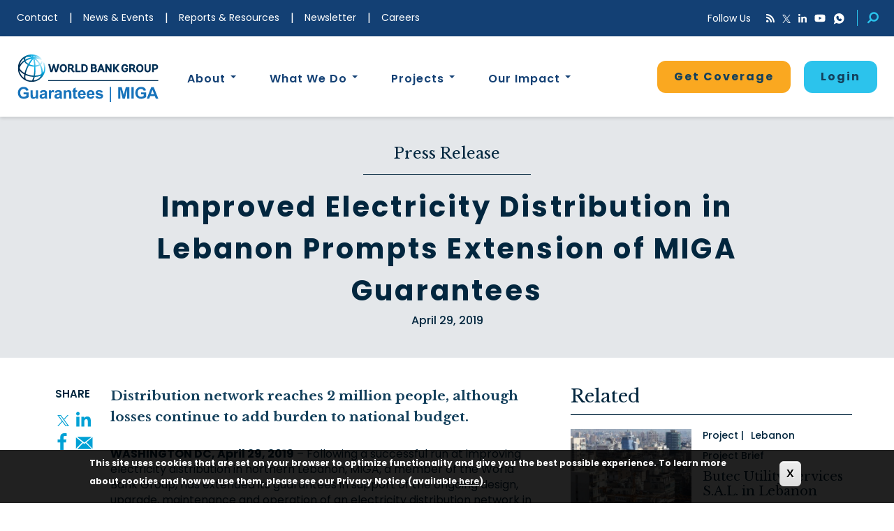

--- FILE ---
content_type: text/html; charset=UTF-8
request_url: https://www.miga.org/press-release/improved-electricity-distribution-lebanon-prompts-extension-miga-guarantees?fbclid=IwAR0ME7_IdC5mKJ9Tl96gmeRnXrXzu3XlQSVpAc1rzGiEHPTVYdlMvRwgm64
body_size: 27444
content:
<!DOCTYPE html>
<html  lang="en" dir="ltr" prefix="og: https://ogp.me/ns#">
<head>
  <meta charset="utf-8" />
<meta name="description" content="Distribution network reaches 2 million people, although losses continue to add burden to national budget. Improved Electricity Distribution in Lebanon Prompts Extension of MIGA Guarantees" />
<link rel="canonical" href="https://www.miga.org/press-release/improved-electricity-distribution-lebanon-prompts-extension-miga-guarantees" />
<meta property="og:site_name" content="World Bank Group Guarantees | MIGA" />
<meta property="og:url" content="https://www.miga.org/press-release/improved-electricity-distribution-lebanon-prompts-extension-miga-guarantees?overridden_route_name=entity.node.canonical&amp;base_route_name=entity.node.canonical&amp;page_manager_page=node_view&amp;page_manager_page_variant=node_view-panels_variant-4&amp;page_manager_page_variant_weight=-6" />
<meta property="og:title" content="Improved Electricity Distribution in Lebanon Prompts Extension of MIGA Guarantees | World Bank Group Guarantees | MIGA" />
<meta property="og:description" content="Distribution network reaches 2 million people, although losses continue to add burden to national budget. Improved Electricity Distribution in Lebanon Prompts Extension of MIGA Guarantees" />
<meta property="og:image" content="https://www.miga.org/sites/default/files/2019-04/Butec3_0.jpg" />
<meta name="google-site-verification" content="1iOicqVfDj2AjdU-YC1bf0DA-264LYDo5NiV5AK061U" />
<meta name="Generator" content="Drupal 10 (https://www.drupal.org)" />
<meta name="MobileOptimized" content="width" />
<meta name="HandheldFriendly" content="true" />
<meta name="viewport" content="width=device-width, initial-scale=1.0" />
<style>div#sliding-popup, div#sliding-popup .eu-cookie-withdraw-banner, .eu-cookie-withdraw-tab {background: #000000} div#sliding-popup.eu-cookie-withdraw-wrapper { background: transparent; } #sliding-popup h1, #sliding-popup h2, #sliding-popup h3, #sliding-popup p, #sliding-popup label, #sliding-popup div, .eu-cookie-compliance-more-button, .eu-cookie-compliance-secondary-button, .eu-cookie-withdraw-tab { color: #ffffff;} .eu-cookie-withdraw-tab { border-color: #ffffff;}</style>
<script type="application/ld+json">{
    "@context": "https://schema.org",
    "@graph": [
        {
            "@type": "Article",
            "headline": "Improved Electricity Distribution in Lebanon  Prompts Extension of MIGA Guarantees",
            "name": "Improved Electricity Distribution in Lebanon  Prompts Extension of MIGA Guarantees | World Bank Group Guarantees | MIGA",
            "description": "Distribution network reaches 2 million people, although losses continue to add burden to national budget.",
            "image": {
                "@type": "ImageObject",
                "url": "/sites/default/files/2019-04/Butec3_0.jpg"
            },
            "datePublished": "Mon, 04/29/2019 - 12:04",
            "mainEntityOfPage": "Press Release"
        }
    ]
}</script>
<link rel="icon" href="/themes/custom/miga/favicon.png" type="image/png" />
<script>window.a2a_config=window.a2a_config||{};a2a_config.callbacks=[];a2a_config.overlays=[];a2a_config.templates={};</script>

  <script type="text/javascript" src="//script.crazyegg.com/pages/scripts/0058/1350.js" async="async" ></script>
    <title>Improved Electricity Distribution in Lebanon Prompts Extension of MIGA Guarantees | World Bank Group Guarantees | MIGA</title>
    <link rel="stylesheet" media="all" href="/sites/default/files/css/css_0vF7Lo17-3otHSsHGrjNqvILSUQpXuVKQnKa5WKiAdI.css?delta=0&amp;language=en&amp;theme=miga&amp;include=[base64]" />
<link rel="stylesheet" media="all" href="/sites/default/files/css/css_FrwapZU_gaHyjlq3nzTC79yLLDw73pI3wfjjoAw9s1k.css?delta=1&amp;language=en&amp;theme=miga&amp;include=[base64]" />
<link rel="stylesheet" media="print" href="/sites/default/files/css/css_KXUT2HrjUv5WXU4Z_xZX0rbDqHKO9a6DdfOzWDqgZnk.css?delta=2&amp;language=en&amp;theme=miga&amp;include=[base64]" />

      <script src="https://use.fontawesome.com/releases/v5.0.13/js/all.js" defer crossorigin="anonymous"></script>
<script src="https://use.fontawesome.com/releases/v5.0.13/js/v4-shims.js" defer crossorigin="anonymous"></script>

      <script src="//assets.adobedtm.com/223f6e2cf7c9/302635abc179/launch-8a5af0a32f80.min.js" async></script>
    </head>
<body class="pathalias-press-release-improved-electricity-distribution-lebanon-prompts-extension-miga-guarantees path-node page-node-type-page nid-4136">
<a href="#main-content" class="visually-hidden focusable skip-link">
  Skip to main content
</a>

  <div class="dialog-off-canvas-main-canvas" data-off-canvas-main-canvas>
    
      <header>
      <div id="header-top">
        <div class="container-fluid">
            <div class="region region-header">
    <nav role="navigation" aria-labelledby="block-utilitymenu-menu" id="block-utilitymenu">
            
  <h2 class="visually-hidden" id="block-utilitymenu-menu">Utility Menu</h2>
  

        
      <ul class="menu menu--utility-menu nav">
                      <li class="first">
                                        <a href="/contact" target="_self" data-drupal-link-system-path="node/41">Contact</a>
              </li>
                      <li>
                                        <a href="/news-events" title="News and Events Feed" data-drupal-link-system-path="news-events">News &amp; Events</a>
              </li>
                      <li>
                                        <a href="/resources" title="Resources Feed" data-drupal-link-system-path="resources">Reports &amp; Resources</a>
              </li>
                      <li>
                                        <a href="https://miga.us19.list-manage.com/subscribe?u=2bb95e478e86cfda8165249e6&amp;id=81840b0fa1" class="stay-connected-toggle" title="Newsletter">Newsletter</a>
              </li>
                      <li class="last">
                                        <a href="https://worldbankgroup.csod.com/ats/careersite/search.aspx?c=worldbankgroup&amp;sid=%5E%5E%5E9LYKKikboMZJYNKq66%2BJ1g%3D%3D&amp;site=1" target="_blank">Careers</a>
              </li>
        </ul>
  

  </nav>

<div id="block-globalheaderone" class="block block-miga-helper block-globalheaderone clearfix"">
    
        

            <div id="mobile-header">
  <div id="mobile-header-top"><span aria-hidden="false">main navigation menu</span>
    <button aria-haspopup="menu" class="mobile-toggle" aria-labelledby="block-utilitymenu-menu"></button>
    <a href="/"><img class="miga-logo-reverse" src="/themes/custom/miga/images/WBG_white_mbl_logo.svg" alt="miga logo"></a>
  </div>
  <div id="mobile-header-content">
    <div class="mobile-search exposed-search">
        
<div class="views-exposed-form bef-exposed-form block block-views block-views-exposed-filter-blockacquia-search-page-1 clearfix" data-drupal-selector="views-exposed-form-acquia-search-page-1"">
    
        

            <form aria-label="Filter Options"  action="/search" method="get" id="views-exposed-form-acquia-search-page-1" accept-charset="UTF-8">
    <div class="filter-by">Filter By</div>
    <div class="form--inline form-inline clearfix">
  <div class="form-item js-form-item form-type-textfield js-form-type-textfield form-item-search js-form-item-search form-group">
      <label for="edit-search" class="control-label">Search</label>
  
  
  <input data-drupal-selector="edit-search" class="form-text form-control" data-msg-maxlength="Search field has a maximum length of 128." type="text" id="edit-search" name="search" value="" size="30" maxlength="128" />

  
  
  </div>
<div data-drupal-selector="edit-actions" class="form-actions form-group js-form-wrapper form-wrapper" id="edit-actions"><button data-drupal-selector="edit-submit-acquia-search" class="button js-form-submit form-submit btn-primary btn" type="submit" id="edit-submit-acquia-search" value="Search">Search</button></div>

</div>

</form>

    </div>


    </div>
    <div class="mobile-accordion">
            <div class="card">
        <div class="card-header" id="headingAbout1">
          <button class="collapsed" data-toggle="collapse" data-target="#collapse1" aria-expanded="false" aria-controls="collapseAbout">
            About
          </button>
        </div>
        <div id="collapse1" class="collapse" aria-labelledby="headingAbout1" data-parent="#accordion">
          <div class="card-body">
                          
<div class="block block-block-content block-block-contentc1bb2bfd-e73c-4d9b-826f-36ce1606abf3 clearfix"">
    
        

            <div class="block-content block-content--type-mega-menu-dropdown-description block-content--view-mode-full ds-2col clearfix">

  

  <div class="group-left">
    
            <div class="field field--name-field-image field--type-image field--label-hidden clearfix field--item">  <img loading="lazy" src="/sites/default/files/styles/miga_teaser/public/2018-10/WB-Facade.jpg?h=c2c15fa8&amp;itok=tsOxS6fQ" width="1600" height="1100" alt="World Bank building" class="img-responsive" />


</div>
      
  </div>

  <div class="group-right">
            
                                                    <div  class="dropdown-title" >
            About</div>
            
    

        
                                    <p>MIGA’s goal is to promote foreign direct investment into developing countries to support economic growth and more.</p>
            
    

        
                                                    <div  class="reverse btn-orange-outline" >
            <a href="/about-us">Learn More</a></div>
            
    


  </div>

</div>


    </div>


                        <div class="card-links">
                              <a href="/history">History</a>
                              <a href="/member-countries">Member Countries</a>
                              <a href="/about/management">Senior Management</a>
                              <a href="/board-directors">Board of Directors</a>
                              <a href="/wbgcareers">Careers</a>
                              <a href="/frequently-asked-questions">Frequently Asked Questions</a>
                              <a href="/political-risk-insurance">Political Risk Insurance</a>
                              <a href="/annual-reports">Annual Reports</a>
                              <a href="/miga-convention">MIGA Convention</a>
                              <a href="/miga-japan">MIGA in Japan</a>
                          </div>
          </div>
        </div>
      </div>
            <div class="card">
        <div class="card-header" id="headingAbout2">
          <button class="collapsed" data-toggle="collapse" data-target="#collapse2" aria-expanded="false" aria-controls="collapseAbout">
            What We Do
          </button>
        </div>
        <div id="collapse2" class="collapse" aria-labelledby="headingAbout2" data-parent="#accordion">
          <div class="card-body">
                          
<div class="block block-block-content block-block-contentebe7bcd2-883a-4644-abd4-609eda908b5a clearfix"">
    
        

            <div class="block-content block-content--type-mega-menu-dropdown-description block-content--view-mode-full ds-2col clearfix">

  

  <div class="group-left">
    
            <div class="field field--name-field-image field--type-image field--label-hidden clearfix field--item">  <img loading="lazy" src="/sites/default/files/styles/miga_teaser/public/2018-06/megamenu-thumbnail-products.png?itok=EOF3aDe7" width="1600" height="1100" alt="Young woman bending down to tending to her outside chores " class="img-responsive" />


</div>
      
  </div>

  <div class="group-right">
            
                                                    <div  class="dropdown-title" >
            What We Do</div>
            
    

        
                                    <p>Explore different types of political risk insurance guarantees provided to investors and lenders.</p>
            
    

        
                                                    <div  class="reverse btn-orange-outline" >
            <a href="/what-we-do">Learn More</a></div>
            
    


  </div>

</div>


    </div>


                        <div class="card-links">
                              <a href="/products">Our Products</a>
                              <a href="/our-process">Our Process</a>
                              <a href="/small-investment-program">Small Investment Program</a>
                              <a href="/private-equity-fund-insurance">Private Equity Fund Insurance</a>
                              <a href="/dispute-resolution">Dispute Resolution</a>
                              <a href="/reinsurance">Reinsurance</a>
                              <a href="/trust-funds">Trust Funds and Blended Finance</a>
                          </div>
          </div>
        </div>
      </div>
            <div class="card">
        <div class="card-header" id="headingAbout3">
          <button class="collapsed" data-toggle="collapse" data-target="#collapse3" aria-expanded="false" aria-controls="collapseAbout">
            Projects
          </button>
        </div>
        <div id="collapse3" class="collapse" aria-labelledby="headingAbout3" data-parent="#accordion">
          <div class="card-body">
                          
<div class="block block-block-content block-block-content158a8e0f-70f2-4039-b88d-9527c0f118be clearfix"">
    
        

            <div class="block-content block-content--type-mega-menu-dropdown-description block-content--view-mode-full ds-2col clearfix">

  

  <div class="group-left">
    
            <div class="field field--name-field-image field--type-image field--label-hidden clearfix field--item">  <img loading="lazy" src="/sites/default/files/styles/miga_teaser/public/2018-06/megamenu-thumbnail-projects.png?itok=B3nuj2-q" width="1600" height="1100" alt="Hyundai building " class="img-responsive" />


</div>
      
  </div>

  <div class="group-right">
            
                                                    <div  class="dropdown-title" >
            Projects</div>
            
    

        
                                    <p>Explore global projects that support economic growth, reduce poverty and improves people’s lives.</p>
            
    

        
                                                    <div  class="reverse btn-orange-outline" >
            <a href="/projects">Search Projects</a></div>
            
    


  </div>

</div>


    </div>


                        <div class="card-links">
                              <a href="/access-information">Access to Information</a>
                              <a href="/environmental-social-sustainability">Environmental &amp; Social Sustainability</a>
                              <a href="/integrity">Integrity</a>
                              <a href="/accountability">Accountability</a>
                          </div>
          </div>
        </div>
      </div>
            <div class="card">
        <div class="card-header" id="headingAbout4">
          <button class="collapsed" data-toggle="collapse" data-target="#collapse4" aria-expanded="false" aria-controls="collapseAbout">
            Our Impact
          </button>
        </div>
        <div id="collapse4" class="collapse" aria-labelledby="headingAbout4" data-parent="#accordion">
          <div class="card-body">
                          
<div class="block block-block-content block-block-content968dbe2b-5825-4f0a-8a25-d654c2bdc933 clearfix"">
    
        

            <div class="block-content block-content--type-mega-menu-dropdown-description block-content--view-mode-full ds-2col clearfix">

  

  <div class="group-left">
    
            <div class="field field--name-field-image field--type-image field--label-hidden clearfix field--item">  <img loading="lazy" src="/sites/default/files/styles/miga_teaser/public/2018-06/megamenu-thumbnail-impact.png?h=c2c15fa8&amp;itok=iDgwnxQx" width="1600" height="1100" alt="Hands husking peas into a basket full of peas" class="img-responsive" />


</div>
      
  </div>

  <div class="group-right">
            
                                                    <div  class="dropdown-title" >
            Our Impact</div>
            
    

        
                                    <style type="text/css">.content_feedback_link, .coverage-inquire-parent .inquiry-button-home {
display:none !important;
}
.mobile-header-links a:nth-of-type(2){
    display:none
}
.page-type.page-type-privacy { display:none; }
</style>
<p>Learn about the progress MIGA is making in its mission to support economic growth, reduce poverty and improve&nbsp;people’s lives.</p>

            
    

        
                                                    <div  class="reverse btn-orange-outline" >
            <a href="/our-impact">Learn More</a></div>
            
    


  </div>

</div>


    </div>


                        <div class="card-links">
                              <a href="/climate-change">Climate Change</a>
                              <a href="/fragile-and-conflict-affected-situations-fcs-0">Fragile and Conflict-Affected Situations (FCS)</a>
                              <a href="/IDA">Low-Income (IDA) Countries</a>
                              <a href="/energy-and-mission-300?overridden_route_name=entity.node.canonical&amp;base_route_name=entity.node.canonical&amp;page_manager_page=node_view&amp;page_manager_page_variant=node_view-panels_variant-1&amp;page_manager_page_variant_weight=-2">Energy and Mission 300</a>
                              <a href="/water">Water</a>
                              <a href="/carbon-markets">Carbon Markets</a>
                              <a href="/gender">Gender</a>
                              <a href="/partnerships">Partnerships</a>
                              <a href="https://www.miga.org/migas-ukraine-response">MIGA&#039;s Ukraine Response</a>
                              <a href="/asia-and-pacific">Asia and the Pacific</a>
                              <a href="/europe-and-central-asia">Europe and Central Asia</a>
                              <a href="/latin-america-and-caribbean">Latin America and the Caribbean</a>
                              <a href="/middle-east-and-north-africa">Middle East and North Africa</a>
                              <a href="/sub-saharan-africa">Sub-Saharan Africa</a>
                              <a href="/working-with-investors">Working with Investors</a>
                          </div>
          </div>
        </div>
      </div>
          </div>
    <div class="mobile-header-links">
      <a href="/apply" class="apply-now" data-customlink="nl:header top navigation">Get Coverage</a>
      <!--WBG gurantee platform mobile menu -->
                            <a href="/form/reinsurance" class="webform-dialog webform-dialog-narrow apply-now" data-dialog-options="{&quot;dialogClass&quot;: &quot;reinsurance-modal-dialog&quot;}">Login</a>
                                                      <a href="/contact" class="">Contact</a>
                                                                                <a href="/news-events" class="">News &amp; Events</a>
                                                                                <a href="/resources" class="">Reports &amp; Resources</a>
                                                                                <a href="https://miga.us19.list-manage.com/subscribe?u=2bb95e478e86cfda8165249e6&amp;id=81840b0fa1" class="">Newsletter</a>
                                                                                <a href="https://worldbankgroup.csod.com/ats/careersite/search.aspx?c=worldbankgroup&amp;sid=%5E%5E%5E9LYKKikboMZJYNKq66%2BJ1g%3D%3D&amp;site=1" class="">Careers</a>
                                    <div class="menu-empty-div">&nbsp;</div>
                    <div class="stay-connected" role="form" aria-label="Stay Connected">
        <div class="sc-grid">
          
<div class="mailchimp-signup-subscribe-form block block-mailchimp-signup block-mailchimp-signup-subscribe-blockstay-connected clearfix" data-drupal-selector="mailchimp-signup-subscribe-block-stay-connected-form"">
    
        

            <form action="/press-release/improved-electricity-distribution-lebanon-prompts-extension-miga-guarantees?fbclid=IwAR0ME7_IdC5mKJ9Tl96gmeRnXrXzu3XlQSVpAc1rzGiEHPTVYdlMvRwgm64" method="post" id="mailchimp-signup-subscribe-block-stay-connected-form" accept-charset="UTF-8">
    <div id="mailchimp-newsletter-81840b0fa1-mergefields" class="mailchimp-newsletter-mergefields"><div class="form-item js-form-item form-type-email js-form-type-email form-item-mergevars-email js-form-item-mergevars-email form-group">
      <label for="edit-mergevars-email" class="control-label js-form-required form-required">Email Address</label>
  
  
  <input autocomplete="email" data-drupal-selector="edit-mergevars-email" class="form-email required form-control" data-msg-maxlength="Email Address field has a maximum length of 254." data-msg-required="Email Address field is required." data-msg-email="Email Address does not contain a valid email." type="email" id="edit-mergevars-email" name="mergevars[EMAIL]" value="" size="25" maxlength="254" required="required" aria-required="true" />

  
  
  </div>
<div class="form-item js-form-item form-type-select js-form-type-select form-item-mergevars-occupation js-form-item-mergevars-occupation form-group">
      <label for="edit-mergevars-occupation" class="control-label">Occupation</label>
  
  
  <div class="select-wrapper"><select data-drupal-selector="edit-mergevars-occupation" class="form-select form-control" id="edit-mergevars-occupation" name="mergevars[OCCUPATION]"><option
            value="Government Institution">Government Institution</option><option
            value="Bilateral/Multilateral Agency">Bilateral/Multilateral Agency</option><option
            value="Academia/Research">Academia/Research</option><option
            value="Media">Media</option><option
            value="Student">Student</option><option
            value="Civil Society">Civil Society</option><option
            value="Private Sector">Private Sector</option><option
            value="World Bank Group">World Bank Group</option><option
            value="Other">Other</option></select></div>

  
  
  </div>
<div class="form-item js-form-item form-type-select js-form-type-select form-item-mergevars-country js-form-item-mergevars-country form-group">
      <label for="edit-mergevars-country" class="control-label">Country of Residence</label>
  
  
  <div class="select-wrapper"><select data-drupal-selector="edit-mergevars-country" class="form-select form-control" id="edit-mergevars-country" name="mergevars[COUNTRY]"><option
            value="United States of America">United States of America</option><option
            value="Aaland Islands">Aaland Islands</option><option
            value="Afghanistan">Afghanistan</option><option
            value="Albania">Albania</option><option
            value="Algeria">Algeria</option><option
            value="American Samoa">American Samoa</option><option
            value="Andorra">Andorra</option><option
            value="Angola">Angola</option><option
            value="Anguilla">Anguilla</option><option
            value="Antarctica">Antarctica</option><option
            value="Antigua And Barbuda">Antigua And Barbuda</option><option
            value="Argentina">Argentina</option><option
            value="Armenia">Armenia</option><option
            value="Aruba">Aruba</option><option
            value="Australia">Australia</option><option
            value="Austria">Austria</option><option
            value="Azerbaijan">Azerbaijan</option><option
            value="Bahamas">Bahamas</option><option
            value="Bahrain">Bahrain</option><option
            value="Bangladesh">Bangladesh</option><option
            value="Barbados">Barbados</option><option
            value="Belarus">Belarus</option><option
            value="Belgium">Belgium</option><option
            value="Belize">Belize</option><option
            value="Benin">Benin</option><option
            value="Bermuda">Bermuda</option><option
            value="Bhutan">Bhutan</option><option
            value="Bolivia">Bolivia</option><option
            value="Bonaire, Saint Eustatius and Saba">Bonaire, Saint Eustatius and Saba</option><option
            value="Bosnia and Herzegovina">Bosnia and Herzegovina</option><option
            value="Botswana">Botswana</option><option
            value="Bouvet Island">Bouvet Island</option><option
            value="Brazil">Brazil</option><option
            value="British Indian Ocean Territory">British Indian Ocean Territory</option><option
            value="Brunei Darussalam">Brunei Darussalam</option><option
            value="Bulgaria">Bulgaria</option><option
            value="Burkina Faso">Burkina Faso</option><option
            value="Burundi">Burundi</option><option
            value="Cambodia">Cambodia</option><option
            value="Cameroon">Cameroon</option><option
            value="Canada">Canada</option><option
            value="Cape Verde">Cape Verde</option><option
            value="Cayman Islands">Cayman Islands</option><option
            value="Central African Republic">Central African Republic</option><option
            value="Chad">Chad</option><option
            value="Chile">Chile</option><option
            value="China">China</option><option
            value="Christmas Island">Christmas Island</option><option
            value="Cocos (Keeling) Islands">Cocos (Keeling) Islands</option><option
            value="Colombia">Colombia</option><option
            value="Comoros">Comoros</option><option
            value="Congo">Congo</option><option
            value="Cook Islands">Cook Islands</option><option
            value="Costa Rica">Costa Rica</option><option
            value="Cote D&#039;Ivoire">Cote D&#039;Ivoire</option><option
            value="Croatia">Croatia</option><option
            value="Cuba">Cuba</option><option
            value="Curacao">Curacao</option><option
            value="Cyprus">Cyprus</option><option
            value="Czech Republic">Czech Republic</option><option
            value="Democratic Republic of the Congo">Democratic Republic of the Congo</option><option
            value="Denmark">Denmark</option><option
            value="Djibouti">Djibouti</option><option
            value="Dominica">Dominica</option><option
            value="Dominican Republic">Dominican Republic</option><option
            value="Ecuador">Ecuador</option><option
            value="Egypt">Egypt</option><option
            value="El Salvador">El Salvador</option><option
            value="Equatorial Guinea">Equatorial Guinea</option><option
            value="Eritrea">Eritrea</option><option
            value="Estonia">Estonia</option><option
            value="Ethiopia">Ethiopia</option><option
            value="Falkland Islands">Falkland Islands</option><option
            value="Faroe Islands">Faroe Islands</option><option
            value="Fiji">Fiji</option><option
            value="Finland">Finland</option><option
            value="France">France</option><option
            value="French Guiana">French Guiana</option><option
            value="French Polynesia">French Polynesia</option><option
            value="French Southern Territories">French Southern Territories</option><option
            value="Gabon">Gabon</option><option
            value="Gambia">Gambia</option><option
            value="Georgia">Georgia</option><option
            value="Germany">Germany</option><option
            value="Ghana">Ghana</option><option
            value="Gibraltar">Gibraltar</option><option
            value="Greece">Greece</option><option
            value="Greenland">Greenland</option><option
            value="Grenada">Grenada</option><option
            value="Guadeloupe">Guadeloupe</option><option
            value="Guam">Guam</option><option
            value="Guatemala">Guatemala</option><option
            value="Guernsey">Guernsey</option><option
            value="Guinea">Guinea</option><option
            value="Guinea-Bissau">Guinea-Bissau</option><option
            value="Guyana">Guyana</option><option
            value="Haiti">Haiti</option><option
            value="Heard and Mc Donald Islands">Heard and Mc Donald Islands</option><option
            value="Honduras">Honduras</option><option
            value="Hong Kong">Hong Kong</option><option
            value="Hungary">Hungary</option><option
            value="Iceland">Iceland</option><option
            value="India">India</option><option
            value="Indonesia">Indonesia</option><option
            value="Iran">Iran</option><option
            value="Iraq">Iraq</option><option
            value="Ireland">Ireland</option><option
            value="Isle of Man">Isle of Man</option><option
            value="Israel">Israel</option><option
            value="Italy">Italy</option><option
            value="Jamaica">Jamaica</option><option
            value="Japan">Japan</option><option
            value="Jersey  (Channel Islands)">Jersey  (Channel Islands)</option><option
            value="Jordan">Jordan</option><option
            value="Kazakhstan">Kazakhstan</option><option
            value="Kenya">Kenya</option><option
            value="Kiribati">Kiribati</option><option
            value="Kuwait">Kuwait</option><option
            value="Kyrgyzstan">Kyrgyzstan</option><option
            value="Lao People&#039;s Democratic Republic">Lao People&#039;s Democratic Republic</option><option
            value="Latvia">Latvia</option><option
            value="Lebanon">Lebanon</option><option
            value="Lesotho">Lesotho</option><option
            value="Liberia">Liberia</option><option
            value="Libya">Libya</option><option
            value="Liechtenstein">Liechtenstein</option><option
            value="Lithuania">Lithuania</option><option
            value="Luxembourg">Luxembourg</option><option
            value="Macau">Macau</option><option
            value="Macedonia">Macedonia</option><option
            value="Madagascar">Madagascar</option><option
            value="Malawi">Malawi</option><option
            value="Malaysia">Malaysia</option><option
            value="Maldives">Maldives</option><option
            value="Mali">Mali</option><option
            value="Malta">Malta</option><option
            value="Marshall Islands">Marshall Islands</option><option
            value="Martinique">Martinique</option><option
            value="Mauritania">Mauritania</option><option
            value="Mauritius">Mauritius</option><option
            value="Mayotte">Mayotte</option><option
            value="Mexico">Mexico</option><option
            value="Micronesia, Federated States of">Micronesia, Federated States of</option><option
            value="Moldova, Republic of">Moldova, Republic of</option><option
            value="Monaco">Monaco</option><option
            value="Mongolia">Mongolia</option><option
            value="Montenegro">Montenegro</option><option
            value="Montserrat">Montserrat</option><option
            value="Morocco">Morocco</option><option
            value="Mozambique">Mozambique</option><option
            value="Myanmar">Myanmar</option><option
            value="Namibia">Namibia</option><option
            value="Nauru">Nauru</option><option
            value="Nepal">Nepal</option><option
            value="Netherlands">Netherlands</option><option
            value="Netherlands Antilles">Netherlands Antilles</option><option
            value="New Caledonia">New Caledonia</option><option
            value="New Zealand">New Zealand</option><option
            value="Nicaragua">Nicaragua</option><option
            value="Niger">Niger</option><option
            value="Nigeria">Nigeria</option><option
            value="Niue">Niue</option><option
            value="Norfolk Island">Norfolk Island</option><option
            value="North Korea">North Korea</option><option
            value="Northern Mariana Islands">Northern Mariana Islands</option><option
            value="Norway">Norway</option><option
            value="Oman">Oman</option><option
            value="Pakistan">Pakistan</option><option
            value="Palau">Palau</option><option
            value="Palestine">Palestine</option><option
            value="Panama">Panama</option><option
            value="Papua New Guinea">Papua New Guinea</option><option
            value="Paraguay">Paraguay</option><option
            value="Peru">Peru</option><option
            value="Philippines">Philippines</option><option
            value="Pitcairn">Pitcairn</option><option
            value="Poland">Poland</option><option
            value="Portugal">Portugal</option><option
            value="Puerto Rico">Puerto Rico</option><option
            value="Qatar">Qatar</option><option
            value="Republic of Kosovo">Republic of Kosovo</option><option
            value="Reunion">Reunion</option><option
            value="Romania">Romania</option><option
            value="Russia">Russia</option><option
            value="Rwanda">Rwanda</option><option
            value="Saint Kitts and Nevis">Saint Kitts and Nevis</option><option
            value="Saint Lucia">Saint Lucia</option><option
            value="Saint Martin">Saint Martin</option><option
            value="Saint Vincent and the Grenadines">Saint Vincent and the Grenadines</option><option
            value="Samoa (Independent)">Samoa (Independent)</option><option
            value="San Marino">San Marino</option><option
            value="Sao Tome and Principe">Sao Tome and Principe</option><option
            value="Saudi Arabia">Saudi Arabia</option><option
            value="Senegal">Senegal</option><option
            value="Serbia">Serbia</option><option
            value="Seychelles">Seychelles</option><option
            value="Sierra Leone">Sierra Leone</option><option
            value="Singapore">Singapore</option><option
            value="Sint Maarten">Sint Maarten</option><option
            value="Slovakia">Slovakia</option><option
            value="Slovenia">Slovenia</option><option
            value="Solomon Islands">Solomon Islands</option><option
            value="Somalia">Somalia</option><option
            value="South Africa">South Africa</option><option
            value="South Georgia and the South Sandwich Islands">South Georgia and the South Sandwich Islands</option><option
            value="South Korea">South Korea</option><option
            value="South Sudan">South Sudan</option><option
            value="Spain">Spain</option><option
            value="Sri Lanka">Sri Lanka</option><option
            value="St. Helena">St. Helena</option><option
            value="St. Pierre and Miquelon">St. Pierre and Miquelon</option><option
            value="Sudan">Sudan</option><option
            value="Suriname">Suriname</option><option
            value="Svalbard and Jan Mayen Islands">Svalbard and Jan Mayen Islands</option><option
            value="Swaziland">Swaziland</option><option
            value="Sweden">Sweden</option><option
            value="Switzerland">Switzerland</option><option
            value="Syria">Syria</option><option
            value="Taiwan">Taiwan</option><option
            value="Tajikistan">Tajikistan</option><option
            value="Tanzania">Tanzania</option><option
            value="Thailand">Thailand</option><option
            value="Timor-Leste">Timor-Leste</option><option
            value="Togo">Togo</option><option
            value="Tokelau">Tokelau</option><option
            value="Tonga">Tonga</option><option
            value="Trinidad and Tobago">Trinidad and Tobago</option><option
            value="Tunisia">Tunisia</option><option
            value="Turkey">Turkey</option><option
            value="Turkmenistan">Turkmenistan</option><option
            value="Turks &amp; Caicos Islands">Turks &amp; Caicos Islands</option><option
            value="Turks and Caicos Islands">Turks and Caicos Islands</option><option
            value="Tuvalu">Tuvalu</option><option
            value="Uganda">Uganda</option><option
            value="Ukraine">Ukraine</option><option
            value="United Arab Emirates">United Arab Emirates</option><option
            value="United Kingdom">United Kingdom</option><option
            value="Uruguay">Uruguay</option><option
            value="USA Minor Outlying Islands">USA Minor Outlying Islands</option><option
            value="Uzbekistan">Uzbekistan</option><option
            value="Vanuatu">Vanuatu</option><option
            value="Vatican City State (Holy See)">Vatican City State (Holy See)</option><option
            value="Venezuela">Venezuela</option><option
            value="Vietnam">Vietnam</option><option
            value="Virgin Islands (British)">Virgin Islands (British)</option><option
            value="Virgin Islands (U.S.)">Virgin Islands (U.S.)</option><option
            value="Wallis and Futuna Islands">Wallis and Futuna Islands</option><option
            value="Western Sahara">Western Sahara</option><option
            value="Yemen">Yemen</option><option
            value="Zambia">Zambia</option><option
            value="Zimbabwe">Zimbabwe</option></select></div>

  
  
  </div>
</div><input autocomplete="off" data-drupal-selector="form-x7ajsmkvug9g2mffx0twosbgdt7vkliwqhre6grv2dk" type="hidden" name="form_build_id" value="form-X7aJSmKvUG9G2MffX0TwoSBGDT7VKlIwQhrE6GrV2Dk" /><input data-drupal-selector="edit-mailchimp-signup-subscribe-block-stay-connected-form" type="hidden" name="form_id" value="mailchimp_signup_subscribe_block_stay_connected_form" /><div data-drupal-selector="edit-actions" class="form-actions form-group js-form-wrapper form-wrapper" id="edit-actions--2"><button data-drupal-selector="edit-submit" class="button js-form-submit form-submit btn-primary btn" type="submit" id="edit-submit" name="op" value="Submit">Submit</button></div>

</form>

    </div>


        </div>
      </div>
      <div class="social">
        <div class="follow-us">Follow Us</div>
        <a href="/feed/rss.xml" target="_blank" class="rss" aria-label="RSS"><i class="fa fa-rss"></i></a>
        <a href="https://www.twitter.com/miga" target="_blank" class="twitter" aria-label="Twitter"><img src="/themes/custom/miga/svg/TwitterLogo-14x14.svg" alt="twitter miga" /></a>
        <a href="https://www.linkedin.com/company/wb-miga" target="_blank" class="linkedin" aria-label="LinkedIn"><i class="fab fa-linkedin-in"></i></a>
        <a href="https://www.youtube.com/user/MIGAWorldBank" target="_blank" class="youtube" aria-label="YouTube"><i class="fab fa-youtube"></i></a>
        <a href="https://www.whatsapp.com/channel/0029VazMwGh90x2uffut952j" target="_blank" class="whatsapp" aria-label="Whatsapp"><img src="/themes/custom/miga/svg/icon-whatsapp.svg" alt="whatsapp miga" height="16" width="16" /></a>
      </div>
    </div>
  </div>
</div>

<div id="social-menu">
  <div class="follow-us">Follow Us</div>
  <a type="application/rss+xml" href="/feed/rss.xml" target="_blank" class="rss" aria-label="RSS"><i class="fa fa-rss"></i></a>
  <a href="https://www.twitter.com/miga" target="_blank" class="twitter" aria-label="Twitter"><img src="/themes/custom/miga/svg/TwitterLogo-14x14.svg" alt="twitter miga" height="12" width="12" /></a>
  <a href="https://www.linkedin.com/company/wb-miga" target="_blank" class="linkedin" aria-label="LinkedIn"><i class="fab fa-linkedin-in"></i></a>
  <a href="https://www.youtube.com/user/MIGAWorldBank" target="_blank" class="youtube" aria-label="YouTube"><i class="fab fa-youtube"></i></a>
  <a href="https://www.whatsapp.com/channel/0029VazMwGh90x2uffut952j" target="_blank" class="whatsapp" aria-label="Whatsapp"><img src="/themes/custom/miga/svg/icon-whatsapp.svg" alt="whatsapp miga" height="16" width="16" /></a>
  <button class="search-icon" aria-label="Search"></button>
  <div class="exposed-search">
    
<div class="views-exposed-form bef-exposed-form block block-views block-views-exposed-filter-blockacquia-search-page-1 clearfix" data-drupal-selector="views-exposed-form-acquia-search-page-1"">
    
        

            <form aria-label="Filter Options"  action="/search" method="get" id="views-exposed-form-acquia-search-page-1" accept-charset="UTF-8">
    <div class="filter-by">Filter By</div>
    <div class="form--inline form-inline clearfix">
  <div class="form-item js-form-item form-type-textfield js-form-type-textfield form-item-search js-form-item-search form-group">
      <label for="edit-search" class="control-label">Search</label>
  
  
  <input data-drupal-selector="edit-search" class="form-text form-control" data-msg-maxlength="Search field has a maximum length of 128." type="text" id="edit-search" name="search" value="" size="30" maxlength="128" />

  
  
  </div>
<div data-drupal-selector="edit-actions" class="form-actions form-group js-form-wrapper form-wrapper" id="edit-actions"><button data-drupal-selector="edit-submit-acquia-search" class="button js-form-submit form-submit btn-primary btn" type="submit" id="edit-submit-acquia-search" value="Search">Search</button></div>

</div>

</form>

    </div>


  </div>
</div>


    </div>


  </div>

        </div>
      </div>
      <div id="stay-connected">
        <div class="container">
            <div class="region region-stayconnected">
    
<div id="block-stayconnected" class="block block-miga-helper block-stayconnected clearfix"">
    
        

            <div class="stay-connected-wrapper">
  <div class="stay-connected-form">
    <div class="label">Subscribe to Our Monthly Newsletter</div>
      <form action="/press-release/improved-electricity-distribution-lebanon-prompts-extension-miga-guarantees?fbclid=IwAR0ME7_IdC5mKJ9Tl96gmeRnXrXzu3XlQSVpAc1rzGiEHPTVYdlMvRwgm64" method="post" id="mailchimp-redirect-form" accept-charset="UTF-8">
    <div class="form-item js-form-item form-type-email js-form-type-email form-item-email js-form-item-email form-no-label form-group">
  
  
  <input placeholder="Your email address" aria-label="Subscribe to Our Monthly Newsletter" data-drupal-selector="edit-email" class="form-email required form-control" data-msg-maxlength="This field has a maximum length of 254." data-msg-required="This field is required." data-msg-email="This does not contain a valid email." type="email" id="edit-email" name="email" value="" size="60" maxlength="254" required="required" aria-required="true" />

  
  
  </div>
<button data-drupal-selector="edit-submit" class="button button--primary js-form-submit form-submit btn-primary btn" type="submit" id="edit-submit--2" name="op" value="Submit">Submit</button><input autocomplete="off" data-drupal-selector="form-k0l-2wcxabfgeszdtjie6aekpq0hkb-2szsc2bwe4l4" type="hidden" name="form_build_id" value="form-K0L-2WCXabfgESZDtJie6aeKPQ0hKb_2SzSC2BwE4l4" /><input data-drupal-selector="edit-mailchimp-redirect-form" type="hidden" name="form_id" value="mailchimp_redirect_form" />
</form>


    <a href="#" class="stay-connected-close">x</a>
  </div>
</div>

    </div>


  </div>

        </div>
      </div>
      <div id="header-bottom">
        <div class="container">
            <div class="region region-subheader">
    
<div id="block-primarynavigation" class="block block-tb-megamenu block-tb-megamenu-menu-blockprimary-navigation clearfix"">
    
        

            <nav  class="tbm tbm-primary-navigation tbm-no-arrows" id="8d5bbf8d-8570-4da6-a429-d77d0d1404fd" aria-label="primary-navigation navigation">
      <button class="tbm-button" type="button">
      <span class="tbm-button-container">
        <span></span>
        <span></span>
        <span></span>
        <span></span>
      </span>
    </button>
    <div class="tbm-collapse ">
    <ul  class="tbm-nav level-0 items-5" >
        <li  class="tbm-item level-1 company-logo" aria-level="1" >
      <div class="tbm-link-container">
            <a href="/"  class="tbm-link level-1" target="_self" >
                Home
          </a>
            </div>
    
</li>


        <li  class="tbm-item level-1 tbm-justify tbm-item--has-dropdown" aria-level="1" >
      <div class="tbm-link-container">
            <a href="/about-us"  class="tbm-link level-1 tbm-toggle" aria-expanded="false" target="_self" >
                About
          </a>
                <button class="tbm-submenu-toggle always-show"><span class="visually-hidden">Toggle submenu</span></button>
          </div>
    <div  class="tbm-submenu tbm-item-child tbm-has-width" style="width: 1200px;">
      <div  class="tbm-row">
      <div  class="tbm-column span6">
  <div class="tbm-column-inner">
                 <div  class="tbm-block">
    <div class="block-inner">
      
<div id="block-block-contentc1bb2bfd-e73c-4d9b-826f-36ce1606abf3" class="block block-block-content block-block-contentc1bb2bfd-e73c-4d9b-826f-36ce1606abf3 clearfix"">
    
        

            <div class="block-content block-content--type-mega-menu-dropdown-description block-content--view-mode-full ds-2col clearfix">

  

  <div class="group-left">
    
            <div class="field field--name-field-image field--type-image field--label-hidden clearfix field--item">  <img loading="lazy" src="/sites/default/files/styles/miga_teaser/public/2018-10/WB-Facade.jpg?h=c2c15fa8&amp;itok=tsOxS6fQ" width="1600" height="1100" alt="World Bank building" class="img-responsive" />


</div>
      
  </div>

  <div class="group-right">
            
                                                    <div  class="dropdown-title" >
            About</div>
            
    

        
                                    <p>MIGA’s goal is to promote foreign direct investment into developing countries to support economic growth and more.</p>
            
    

        
                                                    <div  class="reverse btn-orange-outline" >
            <a href="/about-us">Learn More</a></div>
            
    


  </div>

</div>


    </div>


    </div>
  </div>

      </div>
</div>

      <div  class="tbm-column span3">
  <div class="tbm-column-inner">
               <ul  class="tbm-subnav level-1 items-5">
        <li  class="tbm-item level-2" aria-level="2" >
      <div class="tbm-link-container">
            <a href="/history"  class="tbm-link level-2" >
                History
          </a>
            </div>
    
</li>


        <li  class="tbm-item level-2" aria-level="2" >
      <div class="tbm-link-container">
            <a href="/member-countries"  class="tbm-link level-2" target="_self" >
                Member Countries
          </a>
            </div>
    
</li>


        <li  class="tbm-item level-2" aria-level="2" >
      <div class="tbm-link-container">
            <a href="/about/management"  class="tbm-link level-2" >
                Senior Management
          </a>
            </div>
    
</li>


        <li  class="tbm-item level-2" aria-level="2" >
      <div class="tbm-link-container">
            <a href="/board-directors"  class="tbm-link level-2" target="_self" >
                Board of Directors
          </a>
            </div>
    
</li>


        <li  class="tbm-item level-2" aria-level="2" >
      <div class="tbm-link-container">
            <a href="/wbgcareers"  class="tbm-link level-2" target="_blank" >
                Careers
          </a>
            </div>
    
</li>


  </ul>

      </div>
</div>

      <div  class="tbm-column span3">
  <div class="tbm-column-inner">
               <ul  class="tbm-subnav level-1 items-5">
        <li  class="tbm-item level-2" aria-level="2" >
      <div class="tbm-link-container">
            <a href="/frequently-asked-questions"  class="tbm-link level-2" target="_self" >
                Frequently Asked Questions
          </a>
            </div>
    
</li>


        <li  class="tbm-item level-2" aria-level="2" >
      <div class="tbm-link-container">
            <a href="/political-risk-insurance"  class="tbm-link level-2" >
                Political Risk Insurance
          </a>
            </div>
    
</li>


        <li  class="tbm-item level-2" aria-level="2" >
      <div class="tbm-link-container">
            <a href="/annual-reports"  class="tbm-link level-2" target="_self" >
                Annual Reports
          </a>
            </div>
    
</li>


        <li  class="tbm-item level-2" aria-level="2" >
      <div class="tbm-link-container">
            <a href="/miga-convention"  class="tbm-link level-2" >
                MIGA Convention
          </a>
            </div>
    
</li>


        <li  class="tbm-item level-2" aria-level="2" >
      <div class="tbm-link-container">
            <a href="/miga-japan"  class="tbm-link level-2" >
                MIGA in Japan
          </a>
            </div>
    
</li>


  </ul>

      </div>
</div>

  </div>

  </div>

</li>


        <li  class="tbm-item level-1 tbm-justify tbm-item--has-dropdown" aria-level="1" >
      <div class="tbm-link-container">
            <a href="/what-we-do"  class="tbm-link level-1 tbm-toggle" aria-expanded="false" target="_self" >
                What We Do
          </a>
                <button class="tbm-submenu-toggle always-show"><span class="visually-hidden">Toggle submenu</span></button>
          </div>
    <div  class="tbm-submenu tbm-item-child tbm-has-width" style="width: 1200px;">
      <div  class="tbm-row">
      <div  class="tbm-column span6 testingCAKES">
  <div class="tbm-column-inner">
                 <div  class="tbm-block">
    <div class="block-inner">
      
<div id="block-block-contentebe7bcd2-883a-4644-abd4-609eda908b5a" class="block block-block-content block-block-contentebe7bcd2-883a-4644-abd4-609eda908b5a clearfix"">
    
        

            <div class="block-content block-content--type-mega-menu-dropdown-description block-content--view-mode-full ds-2col clearfix">

  

  <div class="group-left">
    
            <div class="field field--name-field-image field--type-image field--label-hidden clearfix field--item">  <img loading="lazy" src="/sites/default/files/styles/miga_teaser/public/2018-06/megamenu-thumbnail-products.png?itok=EOF3aDe7" width="1600" height="1100" alt="Young woman bending down to tending to her outside chores " class="img-responsive" />


</div>
      
  </div>

  <div class="group-right">
            
                                                    <div  class="dropdown-title" >
            What We Do</div>
            
    

        
                                    <p>Explore different types of political risk insurance guarantees provided to investors and lenders.</p>
            
    

        
                                                    <div  class="reverse btn-orange-outline" >
            <a href="/what-we-do">Learn More</a></div>
            
    


  </div>

</div>


    </div>


    </div>
  </div>

      </div>
</div>

      <div  class="tbm-column span3 menu-first-column">
  <div class="tbm-column-inner">
               <ul  class="tbm-subnav level-1 items-4">
        <li  class="tbm-item level-2" aria-level="2" >
      <div class="tbm-link-container">
            <a href="/products"  class="tbm-link level-2" target="_self" >
                Our Products
          </a>
            </div>
    
</li>


        <li  class="tbm-item level-2" aria-level="2" >
      <div class="tbm-link-container">
            <a href="/our-process"  class="tbm-link level-2" target="_self" >
                Our Process
          </a>
            </div>
    
</li>


        <li  class="tbm-item level-2" aria-level="2" >
      <div class="tbm-link-container">
            <a href="/small-investment-program"  class="tbm-link level-2" target="_self" >
                Small Investment Program
          </a>
            </div>
    
</li>


        <li  class="tbm-item level-2" aria-level="2" >
      <div class="tbm-link-container">
            <a href="/private-equity-fund-insurance"  class="tbm-link level-2" >
                Private Equity Fund Insurance
          </a>
            </div>
    
</li>


  </ul>

      </div>
</div>

      <div  class="tbm-column span3">
  <div class="tbm-column-inner">
               <ul  class="tbm-subnav level-1 items-3">
        <li  class="tbm-item level-2" aria-level="2" >
      <div class="tbm-link-container">
            <a href="/dispute-resolution"  class="tbm-link level-2" >
                Dispute Resolution
          </a>
            </div>
    
</li>


        <li  class="tbm-item level-2" aria-level="2" >
      <div class="tbm-link-container">
            <a href="/reinsurance"  class="tbm-link level-2" >
                Reinsurance
          </a>
            </div>
    
</li>


        <li  class="tbm-item level-2" aria-level="2" >
      <div class="tbm-link-container">
            <a href="/trust-funds"  class="tbm-link level-2" >
                Trust Funds and Blended Finance
          </a>
            </div>
    
</li>


  </ul>

      </div>
</div>

  </div>

  </div>

</li>


        <li  class="tbm-item level-1 tbm-justify tbm-item--has-dropdown" aria-level="1" >
      <div class="tbm-link-container">
            <a href="/projects"  class="tbm-link level-1 tbm-toggle" aria-expanded="false" target="_self" >
                Projects
          </a>
                <button class="tbm-submenu-toggle always-show"><span class="visually-hidden">Toggle submenu</span></button>
          </div>
    <div  class="tbm-submenu tbm-item-child tbm-has-width" style="width: 1200px;">
      <div  class="tbm-row">
      <div  class="tbm-column span6">
  <div class="tbm-column-inner">
                 <div  class="tbm-block">
    <div class="block-inner">
      
<div id="block-block-content158a8e0f-70f2-4039-b88d-9527c0f118be" class="block block-block-content block-block-content158a8e0f-70f2-4039-b88d-9527c0f118be clearfix"">
    
        

            <div class="block-content block-content--type-mega-menu-dropdown-description block-content--view-mode-full ds-2col clearfix">

  

  <div class="group-left">
    
            <div class="field field--name-field-image field--type-image field--label-hidden clearfix field--item">  <img loading="lazy" src="/sites/default/files/styles/miga_teaser/public/2018-06/megamenu-thumbnail-projects.png?itok=B3nuj2-q" width="1600" height="1100" alt="Hyundai building " class="img-responsive" />


</div>
      
  </div>

  <div class="group-right">
            
                                                    <div  class="dropdown-title" >
            Projects</div>
            
    

        
                                    <p>Explore global projects that support economic growth, reduce poverty and improves people’s lives.</p>
            
    

        
                                                    <div  class="reverse btn-orange-outline" >
            <a href="/projects">Search Projects</a></div>
            
    


  </div>

</div>


    </div>


    </div>
  </div>

      </div>
</div>

      <div  class="tbm-column span3">
  <div class="tbm-column-inner">
               <ul  class="tbm-subnav level-1 items-4">
        <li  class="tbm-item level-2" aria-level="2" >
      <div class="tbm-link-container">
            <a href="/access-information"  class="tbm-link level-2" target="_self" >
                Access to Information
          </a>
            </div>
    
</li>


        <li  class="tbm-item level-2" aria-level="2" >
      <div class="tbm-link-container">
            <a href="/environmental-social-sustainability"  class="tbm-link level-2" target="_self" >
                Environmental &amp; Social Sustainability
          </a>
            </div>
    
</li>


        <li  class="tbm-item level-2" aria-level="2" >
      <div class="tbm-link-container">
            <a href="/integrity"  class="tbm-link level-2" target="_self" >
                Integrity
          </a>
            </div>
    
</li>


        <li  class="tbm-item level-2" aria-level="2" >
      <div class="tbm-link-container">
            <a href="/accountability"  class="tbm-link level-2" >
                Accountability
          </a>
            </div>
    
</li>


  </ul>

      </div>
</div>

  </div>

  </div>

</li>


        <li  class="tbm-item level-1 tbm-justify tbm-item--has-dropdown" aria-level="1" >
      <div class="tbm-link-container">
            <a href="/our-impact"  class="tbm-link level-1 tbm-toggle" aria-expanded="false" target="_self" >
                Our Impact
          </a>
                <button class="tbm-submenu-toggle always-show"><span class="visually-hidden">Toggle submenu</span></button>
          </div>
    <div  class="tbm-submenu tbm-item-child tbm-has-width" style="width: 1200px;">
      <div  class="tbm-row">
      <div  class="tbm-column span6">
  <div class="tbm-column-inner">
                 <div  class="tbm-block">
    <div class="block-inner">
      
<div id="block-block-content968dbe2b-5825-4f0a-8a25-d654c2bdc933" class="block block-block-content block-block-content968dbe2b-5825-4f0a-8a25-d654c2bdc933 clearfix"">
    
        

            <div class="block-content block-content--type-mega-menu-dropdown-description block-content--view-mode-full ds-2col clearfix">

  

  <div class="group-left">
    
            <div class="field field--name-field-image field--type-image field--label-hidden clearfix field--item">  <img loading="lazy" src="/sites/default/files/styles/miga_teaser/public/2018-06/megamenu-thumbnail-impact.png?h=c2c15fa8&amp;itok=iDgwnxQx" width="1600" height="1100" alt="Hands husking peas into a basket full of peas" class="img-responsive" />


</div>
      
  </div>

  <div class="group-right">
            
                                                    <div  class="dropdown-title" >
            Our Impact</div>
            
    

        
                                    <style type="text/css">.content_feedback_link, .coverage-inquire-parent .inquiry-button-home {
display:none !important;
}
.mobile-header-links a:nth-of-type(2){
    display:none
}
.page-type.page-type-privacy { display:none; }
</style>
<p>Learn about the progress MIGA is making in its mission to support economic growth, reduce poverty and improve&nbsp;people’s lives.</p>

            
    

        
                                                    <div  class="reverse btn-orange-outline" >
            <a href="/our-impact">Learn More</a></div>
            
    


  </div>

</div>


    </div>


    </div>
  </div>

      </div>
</div>

      <div  class="tbm-column span3">
  <div class="tbm-column-inner">
               <ul  class="tbm-subnav level-1 items-8">
        <li  class="tbm-item level-2" aria-level="2" >
      <div class="tbm-link-container">
            <a href="/climate-change"  class="tbm-link level-2" >
                Climate Change
          </a>
            </div>
    
</li>


        <li  class="tbm-item level-2" aria-level="2" >
      <div class="tbm-link-container">
            <a href="/fragile-and-conflict-affected-situations-fcs-0"  class="tbm-link level-2" >
                Fragile and Conflict-Affected Situations (FCS)
          </a>
            </div>
    
</li>


        <li  class="tbm-item level-2" aria-level="2" >
      <div class="tbm-link-container">
            <a href="/IDA"  class="tbm-link level-2" >
                Low-Income (IDA) Countries
          </a>
            </div>
    
</li>


        <li  class="tbm-item level-2" aria-level="2" >
      <div class="tbm-link-container">
            <a href="/energy-and-mission-300"  class="tbm-link level-2" >
                Energy and Mission 300
          </a>
            </div>
    
</li>


        <li  class="tbm-item level-2" aria-level="2" >
      <div class="tbm-link-container">
            <a href="/water"  class="tbm-link level-2" target="_self" >
                Water
          </a>
            </div>
    
</li>


        <li  class="tbm-item level-2" aria-level="2" >
      <div class="tbm-link-container">
            <a href="/carbon-markets"  class="tbm-link level-2" >
                Carbon Markets
          </a>
            </div>
    
</li>


        <li  class="tbm-item level-2" aria-level="2" >
      <div class="tbm-link-container">
            <a href="/gender"  class="tbm-link level-2" >
                Gender
          </a>
            </div>
    
</li>


        <li  class="tbm-item level-2" aria-level="2" >
      <div class="tbm-link-container">
            <a href="/partnerships"  class="tbm-link level-2" >
                Partnerships
          </a>
            </div>
    
</li>


  </ul>

      </div>
</div>

      <div  class="tbm-column span3">
  <div class="tbm-column-inner">
               <ul  class="tbm-subnav level-1 items-7">
        <li  class="tbm-item level-2" aria-level="2" >
      <div class="tbm-link-container">
            <a href="https://www.miga.org/migas-ukraine-response"  class="tbm-link level-2" >
                MIGA&#039;s Ukraine Response
          </a>
            </div>
    
</li>


        <li  class="tbm-item level-2" aria-level="2" >
      <div class="tbm-link-container">
            <a href="/asia-and-pacific"  class="tbm-link level-2" >
                Asia and the Pacific
          </a>
            </div>
    
</li>


        <li  class="tbm-item level-2" aria-level="2" >
      <div class="tbm-link-container">
            <a href="/europe-and-central-asia"  class="tbm-link level-2" >
                Europe and Central Asia
          </a>
            </div>
    
</li>


        <li  class="tbm-item level-2" aria-level="2" >
      <div class="tbm-link-container">
            <a href="/latin-america-and-caribbean"  class="tbm-link level-2" >
                Latin America and the Caribbean
          </a>
            </div>
    
</li>


        <li  class="tbm-item level-2" aria-level="2" >
      <div class="tbm-link-container">
            <a href="/middle-east-and-north-africa"  class="tbm-link level-2" >
                Middle East and North Africa
          </a>
            </div>
    
</li>


        <li  class="tbm-item level-2" aria-level="2" >
      <div class="tbm-link-container">
            <a href="/sub-saharan-africa"  class="tbm-link level-2" >
                Sub-Saharan Africa
          </a>
            </div>
    
</li>


        <li  class="tbm-item level-2" aria-level="2" >
      <div class="tbm-link-container">
            <a href="/working-with-investors"  class="tbm-link level-2" >
                Working with Investors
          </a>
            </div>
    
</li>


  </ul>

      </div>
</div>

  </div>

  </div>

</li>


  </ul>

      </div>
  </nav>

<script>
if (window.matchMedia("(max-width: px)").matches) {
  document.getElementById("8d5bbf8d-8570-4da6-a429-d77d0d1404fd").classList.add('tbm--mobile')
}

var hideMobile = 1
if (hideMobile === 1) {
  document.getElementById('8d5bbf8d-8570-4da6-a429-d77d0d1404fd').classList.add('tbm--mobile-hide')
}
</script>

      <ul class="menu menu--header-right nav">
                      <li class="first">
                                        <a href="/apply" data-drupal-link-system-path="node/141">Get Coverage</a>
              </li>
                      <li class="last">
                                        <a href="/form/reinsurance" class="webform-dialog webform-dialog-narrow" data-dialog-options="{&quot;dialogClass&quot;: &quot;reinsurance-modal-dialog&quot;}" data-drupal-link-system-path="webform/reinsurance">Login</a>
              </li>
        </ul>
  

    </div>


<div id="block-aboutdropdowndescription" class="block block-block-content block-block-contentc1bb2bfd-e73c-4d9b-826f-36ce1606abf3 clearfix"">
    
            <h2 class="block-title">About Dropdown Description</h2>
        

            <div class="block-content block-content--type-mega-menu-dropdown-description block-content--view-mode-full ds-2col clearfix">

  

  <div class="group-left">
    
            <div class="field field--name-field-image field--type-image field--label-hidden clearfix field--item">  <img loading="lazy" src="/sites/default/files/styles/miga_teaser/public/2018-10/WB-Facade.jpg?h=c2c15fa8&amp;itok=tsOxS6fQ" width="1600" height="1100" alt="World Bank building" class="img-responsive" />


</div>
      
  </div>

  <div class="group-right">
            
                                                    <div  class="dropdown-title" >
            About</div>
            
    

        
                                    <p>MIGA’s goal is to promote foreign direct investment into developing countries to support economic growth and more.</p>
            
    

        
                                                    <div  class="reverse btn-orange-outline" >
            <a href="/about-us">Learn More</a></div>
            
    


  </div>

</div>


    </div>


<div id="block-ourimpactdropdowndescription" class="block block-block-content block-block-content968dbe2b-5825-4f0a-8a25-d654c2bdc933 clearfix"">
    
            <h2 class="block-title">Our Impact Dropdown Description</h2>
        

            <div class="block-content block-content--type-mega-menu-dropdown-description block-content--view-mode-full ds-2col clearfix">

  

  <div class="group-left">
    
            <div class="field field--name-field-image field--type-image field--label-hidden clearfix field--item">  <img loading="lazy" src="/sites/default/files/styles/miga_teaser/public/2018-06/megamenu-thumbnail-impact.png?h=c2c15fa8&amp;itok=iDgwnxQx" width="1600" height="1100" alt="Hands husking peas into a basket full of peas" class="img-responsive" />


</div>
      
  </div>

  <div class="group-right">
            
                                                    <div  class="dropdown-title" >
            Our Impact</div>
            
    

        
                                    <style type="text/css">.content_feedback_link, .coverage-inquire-parent .inquiry-button-home {
display:none !important;
}
.mobile-header-links a:nth-of-type(2){
    display:none
}
.page-type.page-type-privacy { display:none; }
</style>
<p>Learn about the progress MIGA is making in its mission to support economic growth, reduce poverty and improve&nbsp;people’s lives.</p>

            
    

        
                                                    <div  class="reverse btn-orange-outline" >
            <a href="/our-impact">Learn More</a></div>
            
    


  </div>

</div>


    </div>


<div id="block-ourproductsdropdowndescription" class="block block-block-content block-block-contentebe7bcd2-883a-4644-abd4-609eda908b5a clearfix"">
    
            <h2 class="block-title">Our Products Dropdown Description</h2>
        

            <div class="block-content block-content--type-mega-menu-dropdown-description block-content--view-mode-full ds-2col clearfix">

  

  <div class="group-left">
    
            <div class="field field--name-field-image field--type-image field--label-hidden clearfix field--item">  <img loading="lazy" src="/sites/default/files/styles/miga_teaser/public/2018-06/megamenu-thumbnail-products.png?itok=EOF3aDe7" width="1600" height="1100" alt="Young woman bending down to tending to her outside chores " class="img-responsive" />


</div>
      
  </div>

  <div class="group-right">
            
                                                    <div  class="dropdown-title" >
            What We Do</div>
            
    

        
                                    <p>Explore different types of political risk insurance guarantees provided to investors and lenders.</p>
            
    

        
                                                    <div  class="reverse btn-orange-outline" >
            <a href="/what-we-do">Learn More</a></div>
            
    


  </div>

</div>


    </div>


<div id="block-projectsdropdowndescriptions" class="block block-block-content block-block-content158a8e0f-70f2-4039-b88d-9527c0f118be clearfix"">
    
            <h2 class="block-title">Projects Dropdown Descriptions</h2>
        

            <div class="block-content block-content--type-mega-menu-dropdown-description block-content--view-mode-full ds-2col clearfix">

  

  <div class="group-left">
    
            <div class="field field--name-field-image field--type-image field--label-hidden clearfix field--item">  <img loading="lazy" src="/sites/default/files/styles/miga_teaser/public/2018-06/megamenu-thumbnail-projects.png?itok=B3nuj2-q" width="1600" height="1100" alt="Hyundai building " class="img-responsive" />


</div>
      
  </div>

  <div class="group-right">
            
                                                    <div  class="dropdown-title" >
            Projects</div>
            
    

        
                                    <p>Explore global projects that support economic growth, reduce poverty and improves people’s lives.</p>
            
    

        
                                                    <div  class="reverse btn-orange-outline" >
            <a href="/projects">Search Projects</a></div>
            
    


  </div>

</div>


    </div>


  </div>

        </div>
      </div>
          </header>
  
  <div role="main" aria-label="title" class="main-container container js-quickedit-main-content">
    <div class="row">

            
                  <div class="col-sm-12">

                                      <div class="highlighted">  <div class="region region-highlighted">
    <div data-drupal-messages-fallback class="hidden"></div>

  </div>
</div>
                  
                
                          <a id="main-content"></a>
            <div class="region region-content">
      

<div class="container" role="article">
  <div class="row header-section">
    <div class="col-sm-12 layout__region">
      <div ><div class="block-region-top">
<div class="block block-ctools block-entity-viewnode clearfix"">
    
        

            <div>
      <div class="basic-page-header basic-page-header-without-image basic-page-header-">
		        	<div class="page-type page-type-">Press Release</div>
    	      <h1 id="title" >
                  <span id="title">Improved Electricity Distribution in Lebanon  Prompts Extension of MIGA Guarantees</span>

              </h1>
      <div class="page-subtitle">
        
              </div>

                    <div class="post-date">April 29, 2019</div>
      
                    <div class="multilingual-documents">
          
        </div>
          </div>
  </div>

    </div>

</div></div>
    </div>
  </div>
    <div class="row main-content basic-page-grid">
    <div class="layout__region_first">
      <!-- Add to Any -->
      <div ><div class="block-region-first">
<div class="block block-addtoany block-addtoany-block clearfix"">
    
        

            <span class="a2a_kit a2a_kit_size_32 addtoany_list" data-a2a-url="https://www.miga.org/press-release/improved-electricity-distribution-lebanon-prompts-extension-miga-guarantees" data-a2a-title="Improved Electricity Distribution in Lebanon  Prompts Extension of MIGA Guarantees"><a class="a2a_button_twitter" aria-label="Twitter"><img src="/themes/custom/miga/svg/TwitterLogo-22x22-color.svg" width="25" height="18" alt="twitter" /></a><a class="a2a_button_linkedin" aria-label="LinkedIn"><i class="fa fa-linkedin" aria-hidden="true"></i></a><a class="a2a_button_facebook" aria-label="Facebook"><i class="fa fa-facebook" aria-hidden="true"></i></a><a class="a2a_button_email" aria-label="Share via Email"><img src="/themes/custom/miga/images/email.svg" width="25" height="18" alt="email"></a></span>

    </div>

</div></div>
    </div>
    <div class="layout__region_second">
      <!-- Paragraphs and second Add to Any -->
      <div ><div class="block-region-second">
<div class="block block-ctools block-entity-viewnode clearfix"">
    
        

              <div data-history-node-id="4136" class="layout layout--onecol">
    <div  class="layout__region layout__region--content">
              
                                                    <div  class="content-teaser" >
            Distribution network reaches 2 million people, although losses continue to add burden to national budget.</div>
            
    


      <div class="field field--name-field-body-paragraphs field--type-entity-reference-revisions field--label-hidden field--items">
              <div class="field--item">



	<div class="paragraph paragraph--type--content paragraph--view-mode--default paragraph--id--10756">
		<div class="paragraph__column"> 		
      <div class="field field--name-field-body field--type-text-long field--label-hidden clearfix field--items">
              <div class="field--item"><p><span lang="EN"><strong>WASHINGTON DC, April 29, 2019</strong> – Following a successful run at improving electricity distribution in northern Lebanon, MIGA, a member of the World Bank Group,&nbsp;has extended its guarantees in support of the ongoing design, upgrade, maintenance and operation of an electricity distribution network in northern Lebanon.</span></p><p><span lang="EN">The guarantees, amounting to $35.5m, are being issued to Butec Utility Services (BUS) equity holders Butec International Limited (Cyprus) and El-Sewedy Electrometer Egypt, against the risks of Breach of Contract, and War and Civil Disturbance.</span></p><p><span lang="EN">The project, which also entails improved meter reading, bill collection and customer relationship management, is backed by the extension of a distribution support contract between the national utility Electricite Du Liban (EDL) and BUS for an additional four years.</span></p><p><em><span>“While much remains to be done in providing reliable and continuous power across Lebanon, we are pleased with the progress that has been made to date,” </span></em><span>said <strong>MIGA EVP &amp; CEO Keiko Honda</strong>.</span></p><p><span>The on-the-ground results so far have far exceeded the benefits estimated in 2013, the first phase of network improvement effort. Whereas 1.3 million people were expected to be reached through the initial project, some 2 million were reached by 2017. And where the distribution network was to span 10,000km, by 2017 the network was double that, at 20,000km.</span></p><p><span>Since its creation five years ago, BUS has expanded operations to cover 3,000km2, or 30 percent of the country, stretching from northern Beirut to the northern borders of Lebanon. BUS has already helped meet the needs of Lebanese consumers, reduced losses by nearly 50% and increased revenues for EDL.</span></p><p><span>The project is part of a longer-term World Bank effort to help reform Lebanon’s power sector, improve service delivery, and rationalize public expenditures through private investments.</span></p><p><span>Despite the achievements, Lebanon’s power sector remains a critical bottleneck in the economy and a drain on the state budget. Various operational and financial inefficiencies prevent EDL from being commercially sustainable on a standalone basis.</span></p><p><em><span>“MIGA’s continued support and intervention during difficult times played a crucial role in mitigating project risks and in enabling us to make tangible achievements in the Lot 1 area” </span></em><span>said <strong>BUS General Manager Fady Abou Jaoude.</strong></span></p><p>&nbsp;</p><p class="text-align-center"><span lang="FR">###</span></p><p class="text-align-center">&nbsp;</p><p><span>MIGA was created in 1988 as a member of the World Bank Group to promote foreign direct investment in emerging economies by helping mitigate the risks of restrictions on currency conversion and transfer, breach of contract by governments, expropriation, and war &amp; civil disturbance; and offering credit enhancement to private investors and lenders.</span></p><p><span>Since its creation, MIGA has directly supported over $52 billion in investments for over 850 projects in 111 developing countries.</span></p><p>&nbsp;</p><p><span><strong>Contacts:</strong></span></p><p><em><span>In Washington: &nbsp;</span></em><span>Vamsee Krishna Kanchi, (202) 458-9771, &nbsp;</span><a><span>vkanchi@worldbank.org</span></a></p><p>For more information, please visit: <a href="http://www.miga.org/">miga.org</a></p><p>Stay updated via Twitter: <a href="https://twitter.com/MIGA">twitter.com/MIGA</a></p><p>Follow us on LinkedIn: <a href="https://www.linkedin.com/company/wb-miga">linkedin.com/company/wb-miga</a></p><p>Watch our videos on YouTube:&nbsp;<a href="https://www.youtube.com/MIGAWorldBank">youtube.com/MIGAWorldBank</a></p></div>
          </div>
  
	</div>
</div>
</div>
          </div>
          
                                                    <div  class="block-addtoany" >
            <span class="a2a_kit a2a_kit_size_32 addtoany_list" data-a2a-url="https://www.miga.org/press-release/improved-electricity-distribution-lebanon-prompts-extension-miga-guarantees" data-a2a-title="Node view"><a class="a2a_button_twitter" aria-label="Twitter"><img src="/themes/custom/miga/svg/TwitterLogo-22x22-color.svg" width="25" height="18" alt="twitter" /></a><a class="a2a_button_linkedin" aria-label="LinkedIn"><i class="fa fa-linkedin" aria-hidden="true"></i></a><a class="a2a_button_facebook" aria-label="Facebook"><i class="fa fa-facebook" aria-hidden="true"></i></a><a class="a2a_button_email" aria-label="Share via Email"><img src="/themes/custom/miga/images/email.svg" width="25" height="18" alt="email"></a></span>
</div>
            
    


    </div>
  </div>


    </div>

</div></div>
    </div>
    <aside class="layout__region_related" role="complementary" aria-label="Related">
      <!-- Related Content -->
      <div ><div class="block-region-related"><div  class="views-element-container block block-views block-views-blockrelated-content-related clearfix">
  
      <h3 id="block-title"  class="block-title">Related</h3>
    

      <div class="form-group"><div class="related view view-related-content view-id-related_content view-display-id-related js-view-dom-id-806de89abbf18fddd9a5ac95dba582f7551fe91709a1d3bd6614dbe17626947e">
  
    
      
      <div class="view-content">
          <div class="views-row"><div data-history-node-id="2082" class="node node--type-project node--view-mode-related ds-2col clearfix">

  

  <div class="group-left">
    
            <div class="field field--name-field-image field--type-image field--label-hidden clearfix field--item">  <a href="/project/butec-utility-services-sal-lebanon" hreflang="en"><img loading="lazy" src="/sites/default/files/styles/miga_thumbnail/public/2019-01/25986308046_bb6e3319d5_o.jpg?h=676a92ff&amp;itok=gEUue8Tj" width="400" height="440" alt="lebanon" class="img-responsive" />

</a>
</div>
      
  </div>

  <div class="group-right">
    
      <div class="field field--name-field-host-country field--type-entity-reference field--label-hidden clearfix field--items">
                    <div class="field--item">Lebanon</div>
                </div>
  
                    <div class="field--item related--project-type"><span>Project Brief</span></div>
            
            <div class="field field--name-field-short-title field--type-string field--label-hidden field--item">
        <h4 class="page-title">
          <a href="/project/butec-utility-services-sal-lebanon" target="_self">Butec Utility Services S.A.L. in Lebanon</a>
        </h4>
      </div>
      
                          <div class="field field--name-node-link field--type-ds field--label-hidden clearfix field--item">
          <a href="/project/butec-utility-services-sal-lebanon" class="read-more" hreflang="en" target="_self" rel="">Read more</a>
        </div>
            
  </div>

</div>

</div>
    <div class="views-row"><div data-history-node-id="3896" class="node node--type-page node--view-mode-related ds-2col clearfix">

  

  <div class="group-left">
    
            <div class="field field--name-field-image field--type-image field--label-hidden clearfix field--item">  <img loading="lazy" src="/sites/default/files/styles/miga_thumbnail/public/2019-01/25917286941_5351279880_o.jpg?h=676a92ff&amp;itok=tEIM8NZV" width="400" height="440" alt="Beirut" class="img-responsive" />


</div>
      
  </div>

  <div class="group-right">
            
                                          <div class="field--name-field-page-type">
          Press Release
        </div>
          
    


            <div class="field field--name-field-short-title field--type-string field--label-hidden field--item">
        <h4 class="page-title">
          <a href="/press-release/miga-evp-ceo-keiko-honda-lebanon" target="_self">MIGA EVP &amp; CEO Keiko Honda in Lebanon </a>
        </h4>
      </div>
      
                          <div class="field field--name-node-link field--type-ds field--label-hidden clearfix field--item">
          <a href="/press-release/miga-evp-ceo-keiko-honda-lebanon" class="read-more" hreflang="en" target="_self" rel="">Read more</a>
        </div>
            
  </div>

</div>

</div>

    </div>
  
          </div>
</div>

  </div>

</div></div>
    </aside>
  </div>
  </div>
<div class="container-fluid">
  <div class="row">
    <div class="col-sm-12 layout__region" role="complementary" aria-label="More Related">
      <div ><div class="block-region-bottom"><div class="views-element-container block block-views block-views-blockrelated-content-related-slideshow clearfix">
  
    

      <div class="form-group"><div class="related-slideshow view view-related-content view-id-related_content view-display-id-related_slideshow js-view-dom-id-eea143293aff93a8a0bafa29139ba0f9102e7788d130d3fcbf544ff81e357fa2">
  
    
      
      <div class="view-content">
      
<div>
    
<div id="flexslider-1" class="flexslider optionset-related-items-slider">
 
<ul class="slides">
    
<li>
  <div class="inner">
    <div data-history-node-id="5906" class="node node--type-page node--view-mode-related-teaser ds-1col clearfix">

  

  
<div  class="related-teaser-wrapper">
    
            <div class="field field--name-field-page-type field--type-entity-reference field--label-hidden clearfix field--item">Other</div>
      
            <div class="field field--name-field-short-title field--type-string field--label-hidden field--item"><h4 class="page-title"><a href="/middle-east-and-north-africa" target="_self" rel="">Middle East and North Africa</a></h4></div>
      
                          <div class="field field--name-node-link field--type-ds field--label-hidden clearfix field--item">
          <a href="/middle-east-and-north-africa" class="read-more" hreflang="en" target="_self" rel="">Read more</a>
        </div>
            
  </div>

</div>


      </div>
</li>

<li>
  <div class="inner">
    <div data-history-node-id="4131" class="node node--type-project node--view-mode-related-teaser ds-1col clearfix">

  

  
<div  class="related-teaser-wrapper">
    
      <div class="field field--name-field-host-country field--type-entity-reference field--label-hidden clearfix field--items">
                    <div class="field--item">Iraq</div>
                </div>
  
            <div class="field field--name-field-short-title field--type-string field--label-hidden field--item"><h4 class="page-title"><a href="/project/bbac-iraq-central-bank-mandatory-reserves-coverage" target="_self" rel="">BBAC Iraq Central Bank Mandatory Reserves Coverage</a></h4></div>
      
                          <div class="field field--name-node-link field--type-ds field--label-hidden clearfix field--item">
          <a href="/project/bbac-iraq-central-bank-mandatory-reserves-coverage" class="read-more" hreflang="en" target="_self" rel="">Read more</a>
        </div>
            
  </div>

</div>


      </div>
</li>

<li>
  <div class="inner">
    <div data-history-node-id="3906" class="node node--type-page node--view-mode-related-teaser ds-1col clearfix">

  

  
<div  class="related-teaser-wrapper">
    
            <div class="field field--name-field-page-type field--type-entity-reference field--label-hidden clearfix field--item">Press Release</div>
      
            <div class="field field--name-field-short-title field--type-string field--label-hidden field--item"><h4 class="page-title"><a href="/press-release/kykw-hwnda-nayb-alryys-altnfydhy-walryys-altnfydhy-llwkalt-aldwlyt-ldman" target="_self" rel="">كيكو هوندا نائب الرئيس التنفيذي والرئيس التنفيذي للوكالة الدولية لضمان الاستثمارتزور لبنان لدعم استثمارات القطاع الخاص</a></h4></div>
      
                          <div class="field field--name-node-link field--type-ds field--label-hidden clearfix field--item">
          <a href="/press-release/kykw-hwnda-nayb-alryys-altnfydhy-walryys-altnfydhy-llwkalt-aldwlyt-ldman" class="read-more" hreflang="en" target="_self" rel="">Read more</a>
        </div>
            
  </div>

</div>


      </div>
</li>

<li>
  <div class="inner">
    <div data-history-node-id="3896" class="node node--type-page node--view-mode-related-teaser ds-1col clearfix">

  

  
<div  class="related-teaser-wrapper">
    
            <div class="field field--name-field-page-type field--type-entity-reference field--label-hidden clearfix field--item">Press Release</div>
      
            <div class="field field--name-field-short-title field--type-string field--label-hidden field--item"><h4 class="page-title"><a href="/press-release/miga-evp-ceo-keiko-honda-lebanon" target="_self" rel="">MIGA EVP &amp; CEO Keiko Honda in Lebanon </a></h4></div>
      
                          <div class="field field--name-node-link field--type-ds field--label-hidden clearfix field--item">
          <a href="/press-release/miga-evp-ceo-keiko-honda-lebanon" class="read-more" hreflang="en" target="_self" rel="">Read more</a>
        </div>
            
  </div>

</div>


      </div>
</li>

<li>
  <div class="inner">
    <div data-history-node-id="2468" class="node node--type-project node--view-mode-related-teaser ds-1col clearfix">

  

  
<div  class="related-teaser-wrapper">
    
      <div class="field field--name-field-host-country field--type-entity-reference field--label-hidden clearfix field--items">
                    <div class="field--item">Nigeria</div>
                </div>
  
            <div class="field field--name-field-short-title field--type-string field--label-hidden field--item"><h4 class="page-title"><a href="/project/bel-impex" target="_self" rel="">Bel Impex</a></h4></div>
      
                          <div class="field field--name-node-link field--type-ds field--label-hidden clearfix field--item">
          <a href="/project/bel-impex" class="read-more" hreflang="en" target="_self" rel="">Read more</a>
        </div>
            
  </div>

</div>


      </div>
</li>

<li>
  <div class="inner">
    <div data-history-node-id="2352" class="node node--type-project node--view-mode-related-teaser ds-1col clearfix">

  

  
<div  class="related-teaser-wrapper">
    
      <div class="field field--name-field-host-country field--type-entity-reference field--label-hidden clearfix field--items">
                    <div class="field--item">Congo, Democratic Republic of</div>
                </div>
  
            <div class="field field--name-field-short-title field--type-string field--label-hidden field--item"><h4 class="page-title"><a href="/project/congo-oils-and-derivatives-sarl" target="_self" rel="">Congo Oils and Derivatives SARL</a></h4></div>
      
                          <div class="field field--name-node-link field--type-ds field--label-hidden clearfix field--item">
          <a href="/project/congo-oils-and-derivatives-sarl" class="read-more" hreflang="en" target="_self" rel="">Read more</a>
        </div>
            
  </div>

</div>


      </div>
</li>

<li>
  <div class="inner">
    <div data-history-node-id="2279" class="node node--type-project node--view-mode-related-teaser ds-1col clearfix">

  

  
<div  class="related-teaser-wrapper">
    
      <div class="field field--name-field-host-country field--type-entity-reference field--label-hidden clearfix field--items">
                    <div class="field--item">Syrian Arab Republic</div>
                </div>
  
            <div class="field field--name-field-short-title field--type-string field--label-hidden field--item"><h4 class="page-title"><a href="/project/mtn-syria" target="_self" rel="">MTN Syria</a></h4></div>
      
                          <div class="field field--name-node-link field--type-ds field--label-hidden clearfix field--item">
          <a href="/project/mtn-syria" class="read-more" hreflang="en" target="_self" rel="">Read more</a>
        </div>
            
  </div>

</div>


      </div>
</li>

<li>
  <div class="inner">
    <div data-history-node-id="2265" class="node node--type-project node--view-mode-related-teaser ds-1col clearfix">

  

  
<div  class="related-teaser-wrapper">
    
      <div class="field field--name-field-host-country field--type-entity-reference field--label-hidden clearfix field--items">
                    <div class="field--item">Afghanistan</div>
                </div>
  
            <div class="field field--name-field-short-title field--type-string field--label-hidden field--item"><h4 class="page-title"><a href="/project/mtn-afghanistan-0" target="_self" rel="">MTN Afghanistan</a></h4></div>
      
                          <div class="field field--name-node-link field--type-ds field--label-hidden clearfix field--item">
          <a href="/project/mtn-afghanistan-0" class="read-more" hreflang="en" target="_self" rel="">Read more</a>
        </div>
            
  </div>

</div>


      </div>
</li>

<li>
  <div class="inner">
    <div data-history-node-id="2128" class="node node--type-project node--view-mode-related-teaser ds-1col clearfix">

  

  
<div  class="related-teaser-wrapper">
    
      <div class="field field--name-field-host-country field--type-entity-reference field--label-hidden clearfix field--items">
                    <div class="field--item">Lebanon</div>
                </div>
  
            <div class="field field--name-field-short-title field--type-string field--label-hidden field--item"><h4 class="page-title"><a href="/project/butec-utility-services-sal-lebanon-0" target="_self" rel="">Butec Utility Services S.A.L. in Lebanon</a></h4></div>
      
                          <div class="field field--name-node-link field--type-ds field--label-hidden clearfix field--item">
          <a href="/project/butec-utility-services-sal-lebanon-0" class="read-more" hreflang="en" target="_self" rel="">Read more</a>
        </div>
            
  </div>

</div>


      </div>
</li>

</ul>
</div>

</div>

    </div>
  
          </div>
</div>

  </div>

</div></div>
    </div>
  </div>
</div>

  </div>

              </div>

                            </div>
  </div>


      <footer class="footer" role="contentinfo">
      
      <div class="footer-one">
          <div class="region region-footer">
    
<div id="block-footerone" class="block block-miga-helper block-footerone clearfix"">
    
        

            <div class="stay-connected-wrapper" role="form" aria-label="Subscribe to Our Monthly Newsletter">
  <div class="stay-connected--email">
    <div class="stay-connected">Subscribe to Our Monthly Newsletter</div>
    <form action="/press-release/improved-electricity-distribution-lebanon-prompts-extension-miga-guarantees?fbclid=IwAR0ME7_IdC5mKJ9Tl96gmeRnXrXzu3XlQSVpAc1rzGiEHPTVYdlMvRwgm64" method="post" id="mailchimp-redirect-form--2" accept-charset="UTF-8">
    <div class="form-item js-form-item form-type-email js-form-type-email form-item-email js-form-item-email form-no-label form-group">
  
  
  <input placeholder="Your email address" aria-label="Subscribe to Our Monthly Newsletter" data-drupal-selector="edit-email" class="form-email required form-control" data-msg-maxlength="This field has a maximum length of 254." data-msg-required="This field is required." data-msg-email="This does not contain a valid email." type="email" id="edit-email--2" name="email" value="" size="60" maxlength="254" required="required" aria-required="true" />

  
  
  </div>
<button data-drupal-selector="edit-submit" class="button button--primary js-form-submit form-submit btn-primary btn" type="submit" id="edit-submit--3" name="op" value="Submit">Submit</button><input autocomplete="off" data-drupal-selector="form-zlyo-n9mcyuwavpy5mpfav40cpkax-anresqgpa9fm" type="hidden" name="form_build_id" value="form-zLYo_-N9MCyuWavpY5mpFaV40cpkAx-aNRESqGpA9fM" /><input data-drupal-selector="edit-mailchimp-redirect-form-2" type="hidden" name="form_id" value="mailchimp_redirect_form" />
</form>


  </div>
  <div class="stay-connected--social">
    <span class="visible-xs-block visible-sm-block">Follow us</span>
    <a href="https://www.linkedin.com/company/wb-miga" target="_blank" class="linkedin" aria-label="LinkedIn"><i class="fab fa-linkedin-in"></i></a>
    <a href="https://www.twitter.com/miga" target="_blank" class="twitter" aria-label="Twitter"><img src="/themes/custom/miga/svg/TwitterLogo-14x14-color.svg" alt="twitter miga" /></a>
    <a href="https://www.youtube.com/user/MIGAWorldBank" target="_blank" class="youtube" aria-label="YouTube" style="padding-top: 5px;"><i class="fab fa-youtube"></i></a>
    <a href="https://www.whatsapp.com/channel/0029VazMwGh90x2uffut952j" target="_blank" class="whatsapp" aria-label="Whatsapp"><img src="/themes/custom/miga/svg/icon-whatsapp-footer.svg" alt="whatsapp miga"/></a>
  </div>
</div>

    </div>


  </div>

      </div>
      <div class="footer-two">
          <div class="region region-footer-two">
    <nav role="navigation" aria-labelledby="block-footer-menu" id="block-footer">
            
  <h2 class="visually-hidden" id="block-footer-menu">Footer</h2>
  

        
            <ul aria-label="Footer Menu"  class="menu menu--footer">
                                                                <li>
                    <a href="/terms-conditions" target="_self" data-drupal-link-system-path="node/1">Terms &amp; Conditions</a>
                                                </li>
                                                                <li>
                    <a href="/privacy" data-drupal-link-system-path="node/6451">Privacy</a>
                                                </li>
                                                                <li>
                    <a href="/access-information" target="_self" data-drupal-link-system-path="node/16">Access to Information</a>
                                                </li>
                                                                <li>
                    <a href="/integrity" target="_self" data-drupal-link-system-path="node/21">Integrity</a>
                                                </li>
                                                                <li>
                    <a href="/wbgcareers" target="_blank">Careers</a>
                                                </li>
                                                                <li>
                    <a href="/accountability" data-drupal-link-system-path="node/5236">Accountability</a>
                                                </li>
                                                                <li>
                    <a href="/miga-virtual-use-statement" data-drupal-link-system-path="node/6456">Virtual Use</a>
                                                </li>
                                                                <li>
                    <a href="/miga-fraud-advisory" data-drupal-link-system-path="node/8036">Scam Alert</a>
                                                </li>
                    </ul>
    

  </nav>

<div id="block-footertwo" class="block block-miga-helper block-footertwo clearfix"">
    
        

            

            <div class="field field--name-body field--type-text-with-summary field--label-hidden clearfix field--item"><div class="miga-logo" aria-label="MIGA" role="img">&nbsp;</div><div class="miga-address"><span class="miga-address--location">Multilateral Investment Guarantee Agency</span><br>1818 H Street, NW | Washington, DC 20433 USA<br>Tel: 202.458.2538<br><a class="more-contacts" href="/contact">More Contacts&nbsp;<em><i class="fas fa-arrow-right">&nbsp;</i></em></a></div></div>
      
    </div>


  </div>

      </div>
      <div class="footer-three">
          <div class="region region-footer-three">
    
<div id="block-miga-biodetailpagecsscode" class="block block-block-content block-block-content700dbf75-fcf0-4894-9255-8902c0cc0e3a clearfix"">
    
        

            
            <div class="field field--name-body field--type-text-with-summary field--label-hidden clearfix field--item"><style type="text/css">
.page-node-type-shorthand-story .field--type-text-with-summary > p {
    margin-bottom: 0;
}
</style></div>
      
    </div>


<div id="block-footerthree" class="block block-miga-helper block-footerthree clearfix"">
    
        

            <span class="copyright">&copy; 2012-2026 Multilateral Investment Guarantee Agency, All Rights Reserved.</span>
<div><a href="http://www.worldbank.org/" target="_blank" class="world-bank-group" aria-label="World Bank Group">World Bank Group</a></div>
<div class="footer-links" aria-label="World Bank Groups Menu" role="navigation">
  <a href="http://www.worldbank.org/en/who-we-are/ibrd" target="_blank" aria-label="IBRD">IBRD</a> |
  <a href="http://ida.worldbank.org/" target="_blank" aria-label="IDA">IDA</a> |
  <a href="https://www.ifc.org/wps/wcm/connect/corp_ext_content/ifc_external_corporate_site/home" target="_blank" aria-label="IFC">IFC</a> |
  <a href="https://www.miga.org/" target="_blank" aria-label="MIGA">MIGA</a> |
  <a href="https://icsid.worldbank.org/en/" target="_blank" aria-label="ICSID">ICSID</a>
</div>

    </div>


  </div>

      </div>
    </footer>
              
  </div>


<script type="application/json" data-drupal-selector="drupal-settings-json">{"path":{"baseUrl":"\/","pathPrefix":"","currentPath":"node\/4136","currentPathIsAdmin":false,"isFront":false,"currentLanguage":"en","currentQuery":{"fbclid":"IwAR0ME7_IdC5mKJ9Tl96gmeRnXrXzu3XlQSVpAc1rzGiEHPTVYdlMvRwgm64"}},"pluralDelimiter":"\u0003","suppressDeprecationErrors":true,"ajaxPageState":{"libraries":"[base64]","theme":"miga","theme_token":null},"ajaxTrustedUrl":{"form_action_p_pvdeGsVG5zNF_XLGPTvYSKCf43t8qZYSwcfZl2uzM":true,"\/search":true},"clientside_validation_jquery":{"validate_all_ajax_forms":2,"force_validate_on_blur":true,"force_html5_validation":false,"messages":{"required":"This field is required.","remote":"Please fix this field.","email":"Please enter a valid email address.","url":"Please enter a valid URL.","date":"Please enter a valid date.","dateISO":"Please enter a valid date (ISO).","number":"Please enter a valid number.","digits":"Please enter only digits.","equalTo":"Please enter the same value again.","maxlength":"Please enter no more than {0} characters.","minlength":"Please enter at least {0} characters.","rangelength":"Please enter a value between {0} and {1} characters long.","range":"Please enter a value between {0} and {1}.","max":"Please enter a value less than or equal to {0}.","min":"Please enter a value greater than or equal to {0}.","step":"Please enter a multiple of {0}."}},"webform":{"dialog":{"options":{"narrow":{"title":"Narrow","width":600},"normal":{"title":"Normal","width":800},"wide":{"title":"Wide","width":1000}},"entity_type":"node","entity_id":"4136"}},"eu_cookie_compliance":{"cookie_policy_version":"1.0.0","popup_enabled":true,"popup_agreed_enabled":false,"popup_hide_agreed":false,"popup_clicking_confirmation":true,"popup_scrolling_confirmation":false,"popup_html_info":"\u003Cdiv aria-labelledby=\u0022popup-text\u0022  class=\u0022eu-cookie-compliance-banner eu-cookie-compliance-banner-info eu-cookie-compliance-banner--default\u0022\u003E\n  \u003Cdiv class=\u0022popup-content info eu-cookie-compliance-content\u0022\u003E\n        \u003Cdiv id=\u0022popup-text\u0022 class=\u0022eu-cookie-compliance-message\u0022 role=\u0022document\u0022\u003E\n      \u003Cp\u003EThis site uses cookies that are set on your browser to optimize functionality and give you the best possible experience. To learn more about cookies and how we use them, please see our Privacy Notice (available \u003Ca href=\u0022\/privacy-agreement\u0022\u003Ehere\u003C\/a\u003E).\u003C\/p\u003E\n          \u003C\/div\u003E\n\n    \n    \u003Cdiv id=\u0022popup-buttons\u0022 class=\u0022eu-cookie-compliance-buttons\u0022\u003E\n            \u003Cbutton type=\u0022button\u0022 class=\u0022agree-button eu-cookie-compliance-default-button\u0022\u003Ex\u003C\/button\u003E\n          \u003C\/div\u003E\n  \u003C\/div\u003E\n\u003C\/div\u003E","use_mobile_message":false,"mobile_popup_html_info":"\u003Cdiv aria-labelledby=\u0022popup-text\u0022  class=\u0022eu-cookie-compliance-banner eu-cookie-compliance-banner-info eu-cookie-compliance-banner--default\u0022\u003E\n  \u003Cdiv class=\u0022popup-content info eu-cookie-compliance-content\u0022\u003E\n        \u003Cdiv id=\u0022popup-text\u0022 class=\u0022eu-cookie-compliance-message\u0022 role=\u0022document\u0022\u003E\n      \n          \u003C\/div\u003E\n\n    \n    \u003Cdiv id=\u0022popup-buttons\u0022 class=\u0022eu-cookie-compliance-buttons\u0022\u003E\n            \u003Cbutton type=\u0022button\u0022 class=\u0022agree-button eu-cookie-compliance-default-button\u0022\u003Ex\u003C\/button\u003E\n          \u003C\/div\u003E\n  \u003C\/div\u003E\n\u003C\/div\u003E","mobile_breakpoint":768,"popup_html_agreed":false,"popup_use_bare_css":false,"popup_height":"auto","popup_width":"100%","popup_delay":1000,"popup_link":"\/","popup_link_new_window":true,"popup_position":false,"fixed_top_position":true,"popup_language":"en","store_consent":false,"better_support_for_screen_readers":false,"cookie_name":"","reload_page":false,"domain":"","domain_all_sites":false,"popup_eu_only":false,"popup_eu_only_js":false,"cookie_lifetime":100,"cookie_session":0,"set_cookie_session_zero_on_disagree":0,"disagree_do_not_show_popup":false,"method":"default","automatic_cookies_removal":true,"allowed_cookies":"","withdraw_markup":"\u003Cbutton type=\u0022button\u0022 class=\u0022eu-cookie-withdraw-tab\u0022\u003EPrivacy settings\u003C\/button\u003E\n\u003Cdiv aria-labelledby=\u0022popup-text\u0022 class=\u0022eu-cookie-withdraw-banner\u0022\u003E\n  \u003Cdiv class=\u0022popup-content info eu-cookie-compliance-content\u0022\u003E\n    \u003Cdiv id=\u0022popup-text\u0022 class=\u0022eu-cookie-compliance-message\u0022 role=\u0022document\u0022\u003E\n      \u003Ch2\u003EWe use cookies on this site to enhance your user experience\u003C\/h2\u003E\u003Cp\u003EYou have given your consent for us to set cookies.\u003C\/p\u003E\n    \u003C\/div\u003E\n    \u003Cdiv id=\u0022popup-buttons\u0022 class=\u0022eu-cookie-compliance-buttons\u0022\u003E\n      \u003Cbutton type=\u0022button\u0022 class=\u0022eu-cookie-withdraw-button \u0022\u003EWithdraw consent\u003C\/button\u003E\n    \u003C\/div\u003E\n  \u003C\/div\u003E\n\u003C\/div\u003E","withdraw_enabled":false,"reload_options":0,"reload_routes_list":"","withdraw_button_on_info_popup":false,"cookie_categories":[],"cookie_categories_details":[],"enable_save_preferences_button":true,"cookie_value_disagreed":"0","cookie_value_agreed_show_thank_you":"1","cookie_value_agreed":"2","containing_element":"body","settings_tab_enabled":false,"olivero_primary_button_classes":"","olivero_secondary_button_classes":"","close_button_action":"close_banner","open_by_default":true,"modules_allow_popup":true,"hide_the_banner":false,"geoip_match":true,"unverified_scripts":["\/"]},"bootstrap":{"forms_has_error_value_toggle":1,"modal_animation":1,"modal_backdrop":"true","modal_focus_input":1,"modal_keyboard":1,"modal_select_text":1,"modal_show":1,"modal_size":"","popover_enabled":1,"popover_animation":1,"popover_auto_close":1,"popover_container":"body","popover_content":"","popover_delay":"0","popover_html":0,"popover_placement":"right","popover_selector":"","popover_title":"","popover_trigger":"click","tooltip_enabled":1,"tooltip_animation":1,"tooltip_container":"body","tooltip_delay":"0","tooltip_html":0,"tooltip_placement":"bottom","tooltip_selector":"","tooltip_trigger":"hover"},"flexslider":{"optionsets":{"related_items_slider":{"animation":"slide","animationSpeed":600,"direction":"horizontal","slideshow":false,"easing":"swing","smoothHeight":false,"reverse":false,"slideshowSpeed":7000,"animationLoop":true,"randomize":false,"startAt":0,"itemWidth":300,"itemMargin":0,"minItems":1,"maxItems":1,"move":0,"directionNav":true,"controlNav":true,"thumbCaptions":false,"thumbCaptionsBoth":false,"keyboard":true,"multipleKeyboard":false,"mousewheel":true,"touch":true,"prevText":"Previous","nextText":"Next","namespace":"flex-","selector":".slides \u003E li","sync":"","asNavFor":"","initDelay":0,"useCSS":true,"video":false,"pausePlay":false,"pauseText":"Pause","playText":"Play","pauseOnAction":true,"pauseOnHover":true,"controlsContainer":"","manualControls":"","responsive":{"miga_flexslider_mobile":{"mediaQuery":"all and (max-width: 480px)","minItems":"1","maxItems":"1"},"miga_flexslider_tablet":{"mediaQuery":"all and (min-width: 768px)","minItems":"3","maxItems":"3"},"miga_flexslider_desktop":{"mediaQuery":"all and (min-width: 1024px)","minItems":"3","maxItems":"3"}}}},"instances":{"flexslider-1":"related_items_slider"}},"field_group":{"html_element":{"mode":"related_teaser","context":"view","settings":{"classes":"related-teaser-wrapper","id":"","element":"div","show_label":false,"label_element":"h3","attributes":"","effect":"none","speed":"fast"}}},"TBMegaMenu":{"TBElementsCounter":{"column":null},"theme":"miga","8d5bbf8d-8570-4da6-a429-d77d0d1404fd":{"arrows":"0"}},"chosen":{"selector":"#exposed-project-feed select,\r\n#views-exposed-form-featured-resources-resources-feed select,\r\n#views-exposed-form-featured-resources-resources-feed-page select,\r\n#views-exposed-form-news-events-feed-resources-feed select,\r\n#views-exposed-form-news-events-feed-page-1 select,\r\n#views-exposed-form-acquia-search-page select,\r\n.pathalias-application-management .bef-exposed-form .select-wrapper select,\r\n.webform-submission-preliminary-application-for-guar-form select,\r\n.webform-submission-definitive-application-for-guara-form select,\r\n.project-selection-fields select,\r\n.form-item-country select,\r\n.inv-country select,\r\n.column-one .select-wrapper select,\r\n#edit-investment-details .select-wrapper select,\r\n#datatable_length select,\r\n.proj-ent-country .form-type-select .select-wrapper select,\r\n#host_country_table .form-item-host-country .form-type-select .select-wrapper select,\r\n.invest-type .form-type-select .select-wrapper select,\r\n.invest-type-currency .form-type-select .select-wrapper select,\r\n#edit-project-investment-location-if-different-from-country\r\n","minimum_single":1,"minimum_multiple":5,"minimum_width":100,"use_relative_width":true,"options":{"disable_search":false,"disable_search_threshold":10,"allow_single_deselect":false,"add_helper_buttons":false,"search_contains":false,"placeholder_text_multiple":"Select","placeholder_text_single":"Select","no_results_text":"No results match","max_shown_results":null,"inherit_select_classes":true}},"user":{"uid":0,"permissionsHash":"abe132845105257beb44ebd205b745b5ed030d39b7abbbff1409e1eaea06ba86"}}</script>
<script src="/sites/default/files/js/js_7gd_pEmGGC2pu39tA2N_Sg2Knim9pLP5yD4PEK724CA.js?scope=footer&amp;delta=0&amp;language=en&amp;theme=miga&amp;include=[base64]"></script>
<script src="https://static.addtoany.com/menu/page.js" defer></script>
<script src="/sites/default/files/js/js_26ZZexi0_vkqk9pe1HVZf273mfLEqBPBjpnTWdHB3Eg.js?scope=footer&amp;delta=2&amp;language=en&amp;theme=miga&amp;include=[base64]"></script>
<script src="https://cdn.jsdelivr.net/npm/jquery-validation@1.19.5/dist/jquery.validate.min.js"></script>
<script src="/sites/default/files/js/js_vvPtdnz7B5iy3pvIAZNqoQFxugtfqP0RSj3Z7YxJ3S0.js?scope=footer&amp;delta=4&amp;language=en&amp;theme=miga&amp;include=[base64]"></script>

  <script type="text/javascript">
    var wbgData = wbgData || {};
    wbgData.page = {
      pageInfo: {
        pageName: "en:mig:miga:/Improved Electricity Distribution in Lebanon  Prompts Extension of MIGA Guarantees",
        pageCategory: "Content Page",
        pageUid: "3e59aa66-feb5-4fcb-bee0-cdf137f4a95d",
        pageFirstPub: "04-29-2019",
        pageLastMod: "07-31-2025",
        author: "Lynn",
        contentType: "Press Release",
        channel: "MIGA MIGA EXT"
      },
      sectionInfo: {
        siteSection: "press-release",
        subsectionP2: "press-release/improved-electricity-distribution-lebanon-prompts-extension-miga-guarantees",
        subsectionP3: "",
        subsectionP4: "",
        subsectionP5: ""
      }
    }
    wbgData.site = {
      siteInfo: {
        siteLanguage: "en",
        siteCountry: "global",
        siteEnv: "Prod",
        userIpaddressType: "3.134.87.195",
        siteRegion: "global",
        siteType: "Miga"
      },
      techInfo: {
        cmsType: "drupal",
        bussVPUnit: "mig",
        bussUnit: "migit",
        bussUserGroup: "external",
        bussAgency: "miga"
      }
    }
    wbgData.siteSearch = {
      searchTerm: "",
      searchResults: "0",
      pagination: ""
    }
    wbgData.errorInfo = {
      pageloadRule: "",
      pageType: "",
      errorMessage: ""
    }
  </script>
  <script type="text/javascript">
    jQuery(document).ready(function($){
      $('#header-top a[href]').attr('data-customlink','nl:header top navigation');
      $('#block-globalheaderone #social-menu a[href]').attr('data-customlink','sm:header');
      $("#block-globalheaderone #social-menu a[href*='twitter']").attr('data-text','twitter');
      $("#block-globalheaderone #social-menu a[href*='linkedin']").attr('data-text','linkedin');
      $('#header-bottom a[href]').attr('data-customlink','nl:header primary navigation');
      if (window.location.href.indexOf("?search=") > -1) {
        $('.view-content a[href]').attr('data-customlink','sr:body');
      }else{
        $('.view-content a[href]').attr('data-customlink','nl:body');
      }
      $('#block-exposedformacquia-searchpage #views-exposed-form-acquia-search-page, #block-exposedformacquia-searchpage #views-exposed-form-acquia-search-page #edit-submit-acquia-search').attr('data-form','search form:search');
      $('.mailchimp-signup-subscribe-form').attr('data-form','stay connected:newsletter');
      $('#views-exposed-form-news-events-feed-page-1, #views-exposed-form-news-events-feed-page-1 button').attr('data-form','news events:filter');
      $('.view-news-events-feed .pagination a[href]').attr('data-customlink','sp:body');
      $('#views-exposed-form-featured-resources-resources-feed-page, #views-exposed-form-featured-resources-resources-feed-page button').attr('data-form','resources:filter');
      $('.view-featured-resources .pagination a[href]').attr('data-customlink','sp:body');
      $('.pagination a[href]').attr('data-customlink','sp:body');
      $('.block-region-first .a2a_button_twitter, .block-region-first .a2a_button_linkedin, .block-region-first .a2a_button_facebook').attr('data-customlink','sm:left navigation');
      $('.block-region-second .a2a_button_twitter, .block-region-second .a2a_button_linkedin, .block-region-second .a2a_button_facebook').attr('data-customlink','sm:bottom navigation');
      $('.block-region-first .a2a_button_email').attr('data-customlink','em:left navigation');
      $('.block-region-second .a2a_button_email').attr('data-customlink','em:bottom navigation');
      $('.block-region-first .a2a_button_twitter, .block-region-second .a2a_button_twitter').attr('data-text','twitter');
      $('.block-region-first .a2a_button_linkedin, .block-region-second .a2a_button_linkedin').attr('data-text','linkedin');
      $('.block-region-first .a2a_button_facebook, .block-region-second .a2a_button_facebook').attr('data-text','facebook');
      $('.block-region-first .a2a_button_email, .block-region-second .a2a_button_email').attr('data-text','email');
      $('#block-footerone a[href], .footer-one a[href]').attr('data-customlink','sm:footer');
      $("#block-footerone a[href*='twitter'], .footer-one a[href*='twitter']").attr('data-text','twitter');
      $("#block-footerone a[href*='linkedin'], .footer-one a[href*='linkedin']").attr('data-text','linkedin');
      $('#block-footertwo a[href], .footer-two a[href], #block-footerthree a[href], .footer-three a[href]').attr('data-customlink','nl:footer');
    });
  </script>
  <!-- Twitter universal website tag code -->
  <script>
  !function(e,t,n,s,u,a){e.twq||(s=e.twq=function(){s.exe?s.exe.apply(s,arguments):s.queue.push(arguments);
  },s.version='1.1',s.queue=[],u=t.createElement(n),u.async=!0,u.src='//static.ads-twitter.com/uwt.js',
  a=t.getElementsByTagName(n)[0],a.parentNode.insertBefore(u,a))}(window,document,'script');
  // Insert Twitter Pixel ID and Standard Event data below
  twq('init','o7em1');
  twq('track','PageView');
  </script>
  <!-- End Twitter universal website tag code -->
</body>
</html>


--- FILE ---
content_type: text/css
request_url: https://www.miga.org/sites/default/files/css/css_KXUT2HrjUv5WXU4Z_xZX0rbDqHKO9a6DdfOzWDqgZnk.css?delta=2&language=en&theme=miga&include=eJxtj-FuwzAIhF_Ii6W9kIXNJfVKTGRw17z90rVbN21_4O4TOoCYXantkR5imrs2Dxnu6AnXTQ2c5iqHtbigoZOErOrmnba0UaflECeL3_DlCUM5HQEtch8byXR3D5ik5niXU7Fj9Ayurj09052yxVsJRTu-UuiNrr8AVxJdAltkS69FJWCkonquONq6SaVWEP-DiTHTEA-z4GpSGT3W5jjO96otCO06PHG1ohf0PWrDbcGPvx9HPMk02jayVDuBg-3mWGMmQ_CcViy0oo2_wHwXWLhUvFv8rNOqPAQf_imlHA
body_size: 335
content:
/* @license GPL-2.0-or-later https://www.drupal.org/licensing/faq */
header,footer,nav.tabs,.layout__region_related,.block-addtoany-block,.block-views-blockrelated-content-related-slideshow,section.block-views-blockfeatured-content-home-page-block-1,.block-views-blockrelated-content-explore-more{display:none;}p{margin-bottom:1em;}.main-container{padding-top:0;}.basic-page-header-with-image > img{width:50%;}.basic-page-header-with-image .header-overlap-textarea{position:relative;bottom:0;margin-top:2em;}.main-container .container .main-content{display:block;margin:0;padding:0;}html,body{margin:0 auto !important;width:1100px !important;}.paragraph--type--reference-callout article{padding:0;max-width:1100px;margin:0 auto;}.field--name-field-image{padding-right:2em;}.paragraph--type--column-container.paragraph--view-mode--default .grid .field--name-field-columns{display:block;}.field--name-field-columns > .field--item{display:inline-block;max-width:24%;vertical-align:top;}.field--name-field-columns > .field--item .paragraph{padding:0;}.field--name-field-columns > .field--item .field--name-field-icon{padding:1em;}.field--name-field-columns > .field--item p{padding:0;}a[href]:after{display:none;}.collapse{display:block;}.page-node-type-project .project-page-grid{grid-template-columns:0 66% 0 34% !important;}.field--name-field-image.field--type-image{width:50% !important;display:inline-block !important;float:left !important;clear:both;}.project-facts-toggle-wrapper{display:none;}.project-facts-content{display:block !important;float:left !important;width:50% !important}.page-node-type-page .basic-page-grid{grid-template-columns:0 100% 0 0;}.project-image-inner *,.explore--overflowing-text *{color:#fff !important;}section.block-views-blockfeatured-projects-home-page-block-1 .view-content{max-width:none;}article.project.teaser .project-image{padding-bottom:unset !important;}.field--name-field-icons{display:block !important;}.field--name-field-icons > .field--item{display:inline-block;width:33%;}.btn-orange-outline a{display:inline-block;}article.teaser{clear:both;display:block;}


--- FILE ---
content_type: image/svg+xml
request_url: https://www.miga.org/themes/custom/miga/svg/TwitterLogo-22x22-color.svg
body_size: -213
content:
<svg width="18" height="18" viewBox="0 0 18 18" fill="none" xmlns="http://www.w3.org/2000/svg">
<path d="M0.565836 0.909912L7.11035 9.83429L0.52459 17.0902H2.0069L7.77285 10.7374L12.4314 17.0902H17.4754L10.5625 7.66397L16.6926 0.909912H15.2103L9.90031 6.76057L5.60983 0.909912H0.565836ZM2.74563 2.02336H5.06282L15.2953 15.9768H12.9781L2.74563 2.02336Z" fill="#00A1D5"/>
</svg>


--- FILE ---
content_type: image/svg+xml
request_url: https://www.miga.org/themes/custom/miga/svg/world-bank-group.svg
body_size: 21842
content:

<svg width="179px" height="35px" viewBox="0 0 179 35" version="1.1" xmlns="http://www.w3.org/2000/svg" xmlns:xlink="http://www.w3.org/1999/xlink">
    <!-- Generator: Sketch 50.2 (55047) - http://www.bohemiancoding.com/sketch -->
    <desc>Created with Sketch.</desc>
    <defs></defs>
    <g id="Symbols" stroke="none" stroke-width="1" fill="none" fill-rule="evenodd">
        <g id="Footer/Footer-White" transform="translate(-52.000000, -234.000000)">
            <image id="download" x="52" y="234" width="179" height="35" xlink:href="[data-uri]"></image>
        </g>
    </g>
</svg>

--- FILE ---
content_type: image/svg+xml
request_url: https://www.miga.org/themes/custom/miga/svg/TwitterLogo-14x14-color.svg
body_size: -270
content:
<svg width="36" height="37" viewBox="0 0 36 37" fill="none" xmlns="http://www.w3.org/2000/svg">
<path d="M24.1831 10.2969H27.2366L20.5655 17.9215L28.4135 28.2969H22.2686L17.4557 22.0043L11.9486 28.2969H8.89323L16.0286 20.1415L8.5 10.2969H14.8009L19.1514 16.0486L24.1831 10.2969ZM23.1114 26.4692H24.8034L13.8815 12.0286H12.0658L23.1114 26.4692Z" fill="#02263E"/>
</svg>


--- FILE ---
content_type: image/svg+xml
request_url: https://www.miga.org/themes/custom/miga/svg/icon-whatsapp-footer.svg
body_size: 240
content:
<svg width="22" height="22" viewBox="0 0 22 22" fill="none" xmlns="http://www.w3.org/2000/svg">
<path fill-rule="evenodd" clip-rule="evenodd" d="M2.88913 15.4867L2.86397 15.447C0.533218 11.7732 1.05627 6.9353 4.15335 3.83816C5.9212 2.07387 8.26731 1.09998 10.7643 1.09998C13.2638 1.09998 15.6107 2.07137 17.3771 3.8389C21.023 7.485 21.023 13.4137 17.3771 17.0595C14.4383 19.9974 9.92245 20.6381 6.29683 18.662L6.25419 18.6387L6.20957 18.6579L1.1629 20.8214L2.88913 15.4867ZM12.3356 11.0389C12.7814 10.5144 13.5748 10.4526 14.1027 10.8962L15.272 11.884C15.5301 12.1012 15.6857 12.4076 15.7131 12.7444C15.7394 13.0809 15.6323 13.4094 15.4116 13.6647L14.7583 14.4224C14.535 14.6811 14.2447 14.8777 13.924 14.9911C13.5175 15.1343 13.1058 15.1941 12.7029 15.1941C11.6736 15.1941 10.6947 14.7985 9.94143 14.3736C9.18925 13.9494 8.67033 13.5007 8.56284 13.4048L8.558 13.4007C5.98884 11.3844 5.86519 8.96371 5.93068 8.0198C5.96204 7.59083 6.13288 7.17633 6.41719 6.85648L7.08511 6.10123C7.31154 5.8475 7.62033 5.69746 7.95634 5.67858C8.2898 5.65761 8.61797 5.77284 8.86817 5.99885L9.97742 7.00035C10.482 7.45142 10.5311 8.24009 10.0878 8.75374L9.59106 9.32874L9.59039 9.32955C9.55525 9.37109 9.54506 9.42636 9.56433 9.47649L9.56753 9.4839C10.2262 10.8558 11.2301 11.3676 11.7739 11.5508L11.7791 11.5524C11.835 11.5679 11.8925 11.5517 11.9321 11.512L11.9375 11.5061L12.3356 11.0389Z" fill="#02263E"/>
</svg>


--- FILE ---
content_type: image/svg+xml
request_url: https://www.miga.org/themes/custom/miga/svg/TwitterLogo-14x14.svg
body_size: -100
content:
<svg xmlns="http://www.w3.org/2000/svg" width="14" height="14" viewBox="0 0 14 14">
  <g id="TwitterLogo-14x14" transform="translate(0.289 0)">
    <rect id="_22_x_22" data-name="22 x 22" width="14" height="14" transform="translate(-0.289)" fill="#fff" opacity="0"/>
    <path id="Path_1815" data-name="Path 1815" d="M6.566,8.036,6.009,7.22,1.679.886H3.514L7.044,6l.559.811,4.342,6.295H10.034ZM0,0,5.413,7.919l.558.816L9.567,14h4.067L8.2,6.116l-.559-.81L3.98,0Z" transform="translate(-0.103 0)" fill="#fff"/>
    <path id="Path_1816" data-name="Path 1816" d="M16.648,351.577l-5.177,6.077h1.262l4.473-5.261.6-.7-.557-.816Z" transform="translate(-11.339 -343.658)" fill="#fff"/>
    <path id="Path_1817" data-name="Path 1817" d="M347.463,0l-4.52,5.306-.595.7.559.811.594-.7L348.7,0Z" transform="translate(-335.408)" fill="#fff"/>
  </g>
</svg>


--- FILE ---
content_type: image/svg+xml
request_url: https://www.miga.org/themes/custom/miga/svg/icon-whatsapp.svg
body_size: 232
content:
<svg width="15" height="15" viewBox="0 0 15 15" fill="none" xmlns="http://www.w3.org/2000/svg">
<g clip-path="url(#clip0_10231_2)">
<path fill-rule="evenodd" clip-rule="evenodd" d="M2.90663 2.09408C4.20853 0.794803 5.9367 0.0773926 7.7757 0.0773926C9.61651 0.0773926 11.3453 0.792942 12.6462 2.09469C15.3315 4.78017 15.3315 9.14672 12.6462 11.832C10.4817 13.9958 7.1557 14.4677 4.48525 13.0122L0.660156 14.652L1.95696 10.6444C0.240196 7.93836 0.625498 4.37521 2.90663 2.09408ZM10.2555 7.23336C9.8406 6.88457 9.21656 6.9325 8.86531 7.34576L8.5752 7.68629C8.56445 7.69704 8.54958 7.70117 8.5347 7.69704C8.15202 7.5681 7.43873 7.20609 6.96928 6.22832C6.96515 6.21757 6.9668 6.20518 6.97589 6.19443L7.3379 5.77538C7.68668 5.37121 7.64868 4.75134 7.25112 4.39593L6.44279 3.66612C6.24607 3.48842 5.98821 3.39751 5.72537 3.41404C5.46089 3.42891 5.2179 3.5471 5.04019 3.74629L4.55337 4.29676C4.33518 4.54224 4.20458 4.85963 4.18061 5.18774C4.13185 5.89027 4.22524 7.68215 6.12293 9.17152C6.2841 9.31533 7.65282 10.4939 9.18842 10.4939C9.48928 10.4939 9.79756 10.4493 10.1025 10.3419C10.348 10.2551 10.5703 10.1046 10.7414 9.90629L11.2175 9.35417C11.3911 9.15333 11.4754 8.89462 11.4547 8.63014C11.4332 8.36565 11.3109 8.12432 11.1076 7.95323L10.2555 7.23336Z" fill="white"/>
</g>
<defs>
<clipPath id="clip0_10231_2">
<rect width="15" height="15" fill="white"/>
</clipPath>
</defs>
</svg>


--- FILE ---
content_type: image/svg+xml
request_url: https://www.miga.org/themes/custom/miga/images/email.svg
body_size: -129
content:
<svg width="20" height="14" viewBox="0 0 20 14" fill="none" xmlns="http://www.w3.org/2000/svg">
<path fill-rule="evenodd" clip-rule="evenodd" d="M1.89016 0.0488281L10.2314 6.53666L18.5732 0.0488281H1.89016Z" fill="#00A1D5"/>
<path fill-rule="evenodd" clip-rule="evenodd" d="M12.5487 6.20655L19.5 13.4879V0.512245L12.5487 6.20655Z" fill="#00A1D5"/>
<path fill-rule="evenodd" clip-rule="evenodd" d="M10.5798 7.89656C10.4621 7.98971 10.3203 8.03605 10.1785 8.03605C10.0362 8.03605 9.89439 7.98971 9.77714 7.89656L8.82204 7.14212L2.08164 13.9511H18.6108L11.7235 6.99336L10.5798 7.89656Z" fill="#00A1D5"/>
<path fill-rule="evenodd" clip-rule="evenodd" d="M7.79882 6.33392L0.5 0.568087V13.7069L7.79882 6.33392Z" fill="#00A1D5"/>
</svg>


--- FILE ---
content_type: image/svg+xml
request_url: https://www.miga.org/themes/custom/miga/images/WBG_white_mbl_logo.svg
body_size: 8193
content:
<svg width="549" height="187" viewBox="0 0 549 187" fill="none" xmlns="http://www.w3.org/2000/svg">
<g clip-path="url(#clip0_2938_2181)">
<path d="M22.51 156.29V148.71H42.1V166.64C40.2 168.48 37.44 170.11 33.82 171.51C30.21 172.91 26.55 173.61 22.84 173.61C18.13 173.61 14.03 172.62 10.53 170.65C7.03 168.67 4.4 165.85 2.64 162.17C0.88 158.5 0 154.5 0 150.18C0 145.49 0.98 141.33 2.95 137.68C4.92 134.04 7.79 131.24 11.58 129.3C14.47 127.81 18.06 127.06 22.36 127.06C27.95 127.06 32.31 128.23 35.46 130.58C38.6 132.92 40.62 136.16 41.52 140.3L32.49 141.99C31.86 139.78 30.66 138.03 28.91 136.75C27.16 135.47 24.97 134.83 22.35 134.83C18.38 134.83 15.22 136.09 12.88 138.61C10.54 141.13 9.36 144.86 9.36 149.82C9.36 155.16 10.55 159.17 12.92 161.84C15.29 164.51 18.41 165.85 22.25 165.85C24.15 165.85 26.06 165.48 27.98 164.73C29.9 163.98 31.54 163.08 32.91 162.01V156.3H22.5L22.51 156.29Z" fill="white"/>
<path d="M71.0272 172.84V167.96C69.8372 169.7 68.2772 171.07 66.3472 172.08C64.4172 173.09 62.3672 173.58 60.2172 173.58C58.0672 173.58 56.0572 173.1 54.3172 172.14C52.5772 171.18 51.3172 169.83 50.5372 168.09C49.7572 166.35 49.3672 163.94 49.3672 160.87V140.23H57.9972V155.22C57.9972 159.81 58.1572 162.62 58.4772 163.65C58.7972 164.68 59.3772 165.5 60.2172 166.11C61.0572 166.71 62.1172 167.02 63.4072 167.02C64.8772 167.02 66.1972 166.62 67.3672 165.81C68.5372 165 69.3372 164 69.7672 162.8C70.1972 161.6 70.4072 158.67 70.4072 154V140.24H79.0372V172.85H71.0272V172.84Z" fill="white"/>
<path d="M93.5425 150.18L85.7125 148.77C86.5925 145.62 88.1125 143.28 90.2525 141.77C92.4025 140.26 95.5925 139.5 99.8325 139.5C103.683 139.5 106.543 139.96 108.433 140.87C110.313 141.78 111.643 142.94 112.413 144.34C113.183 145.74 113.562 148.32 113.562 152.06L113.473 162.13C113.473 165 113.612 167.11 113.882 168.47C114.162 169.83 114.673 171.29 115.433 172.85H106.893C106.663 172.28 106.393 171.43 106.062 170.3C105.922 169.79 105.813 169.45 105.753 169.29C104.283 170.72 102.702 171.8 101.022 172.51C99.3425 173.23 97.5525 173.59 95.6525 173.59C92.2925 173.59 89.6525 172.68 87.7125 170.86C85.7825 169.04 84.8125 166.74 84.8125 163.95C84.8125 162.11 85.2525 160.46 86.1325 159.02C87.0125 157.58 88.2425 156.47 89.8325 155.7C91.4225 154.93 93.7025 154.26 96.6925 153.69C100.723 152.93 103.523 152.23 105.073 151.57V150.71C105.073 149.05 104.662 147.87 103.842 147.16C103.022 146.45 101.472 146.1 99.2025 146.1C97.6625 146.1 96.4725 146.4 95.6125 147.01C94.7525 147.61 94.0525 148.67 93.5225 150.19L93.5425 150.18ZM105.092 157.18C103.982 157.55 102.232 157.99 99.8425 158.5C97.4525 159.01 95.8825 159.51 95.1425 160C94.0125 160.8 93.4525 161.81 93.4525 163.04C93.4525 164.27 93.9025 165.29 94.8025 166.17C95.7025 167.05 96.8525 167.49 98.2425 167.49C99.8025 167.49 101.283 166.98 102.693 165.95C103.733 165.17 104.423 164.22 104.753 163.09C104.973 162.35 105.092 160.95 105.092 158.88V157.16V157.18Z" fill="white"/>
<path d="M129.56 172.84H120.93V140.23H128.94V144.87C130.31 142.68 131.54 141.24 132.64 140.54C133.73 139.84 134.98 139.5 136.37 139.5C138.34 139.5 140.23 140.04 142.05 141.13L139.38 148.65C137.93 147.71 136.58 147.24 135.33 147.24C134.08 147.24 133.1 147.57 132.26 148.24C131.42 148.91 130.76 150.11 130.28 151.85C129.8 153.59 129.56 157.23 129.56 162.78V172.85V172.84Z" fill="white"/>
<path d="M151.386 150.18L143.556 148.77C144.436 145.62 145.956 143.28 148.096 141.77C150.246 140.26 153.436 139.5 157.676 139.5C161.526 139.5 164.386 139.96 166.276 140.87C168.156 141.78 169.486 142.94 170.256 144.34C171.026 145.74 171.406 148.32 171.406 152.06L171.316 162.13C171.316 165 171.456 167.11 171.726 168.47C172.006 169.83 172.516 171.29 173.276 172.85H164.736C164.506 172.28 164.236 171.43 163.906 170.3C163.766 169.79 163.656 169.45 163.596 169.29C162.126 170.72 160.546 171.8 158.866 172.51C157.186 173.23 155.396 173.59 153.496 173.59C150.136 173.59 147.496 172.68 145.556 170.86C143.626 169.04 142.656 166.74 142.656 163.95C142.656 162.11 143.096 160.46 143.976 159.02C144.856 157.58 146.086 156.47 147.676 155.7C149.266 154.93 151.546 154.26 154.536 153.69C158.566 152.93 161.366 152.23 162.916 151.57V150.71C162.916 149.05 162.506 147.87 161.686 147.16C160.866 146.45 159.316 146.1 157.046 146.1C155.506 146.1 154.316 146.4 153.456 147.01C152.596 147.61 151.896 148.67 151.366 150.19L151.386 150.18ZM162.936 157.18C161.826 157.55 160.076 157.99 157.686 158.5C155.296 159.01 153.726 159.51 152.986 160C151.856 160.8 151.296 161.81 151.296 163.04C151.296 164.27 151.746 165.29 152.646 166.17C153.546 167.05 154.696 167.49 156.086 167.49C157.646 167.49 159.126 166.98 160.536 165.95C161.576 165.17 162.266 164.22 162.596 163.09C162.816 162.35 162.936 160.95 162.936 158.88V157.16V157.18Z" fill="white"/>
<path d="M208.642 172.84H200.012V156.2C200.012 152.68 199.832 150.4 199.462 149.37C199.092 148.34 198.492 147.53 197.662 146.96C196.832 146.39 195.832 146.1 194.672 146.1C193.172 146.1 191.832 146.51 190.652 147.33C189.472 148.15 188.652 149.23 188.212 150.58C187.772 151.93 187.552 154.43 187.552 158.07V172.84H178.922V140.23H186.932V145.02C189.772 141.34 193.362 139.49 197.682 139.49C199.582 139.49 201.322 139.83 202.902 140.52C204.482 141.21 205.672 142.08 206.482 143.14C207.292 144.21 207.852 145.41 208.172 146.76C208.492 148.11 208.652 150.05 208.652 152.56V172.83L208.642 172.84Z" fill="white"/>
<path d="M231.301 140.23V147.11H225.401V160.25C225.401 162.91 225.461 164.46 225.571 164.9C225.681 165.34 225.941 165.7 226.341 165.99C226.741 166.28 227.221 166.42 227.801 166.42C228.601 166.42 229.761 166.14 231.271 165.59L232.011 172.28C230.001 173.14 227.731 173.57 225.191 173.57C223.631 173.57 222.231 173.31 220.981 172.79C219.731 172.27 218.811 171.59 218.231 170.76C217.651 169.93 217.241 168.81 217.021 167.4C216.841 166.4 216.741 164.37 216.741 161.32V147.1H212.781V140.22H216.741V133.74L225.401 128.7V140.21H231.301V140.23Z" fill="white"/>
<path d="M255.587 162.47L264.188 163.91C263.077 167.06 261.338 169.46 258.948 171.11C256.568 172.76 253.577 173.58 249.997 173.58C244.327 173.58 240.128 171.73 237.408 168.02C235.258 165.05 234.188 161.31 234.188 156.78C234.188 151.37 235.597 147.14 238.427 144.08C241.257 141.02 244.827 139.49 249.147 139.49C253.997 139.49 257.828 141.09 260.638 144.3C263.438 147.5 264.788 152.41 264.658 159.02H243.037C243.097 161.58 243.798 163.57 245.128 164.99C246.458 166.41 248.118 167.12 250.098 167.12C251.448 167.12 252.587 166.75 253.507 166.01C254.427 165.27 255.128 164.09 255.598 162.45L255.587 162.47ZM256.077 153.75C256.017 151.25 255.367 149.35 254.147 148.05C252.927 146.75 251.427 146.1 249.667 146.1C247.787 146.1 246.227 146.79 244.997 148.16C243.767 149.53 243.168 151.39 243.188 153.75H256.087H256.077Z" fill="white"/>
<path d="M290.002 162.47L298.602 163.91C297.492 167.06 295.752 169.46 293.362 171.11C290.982 172.76 287.992 173.58 284.412 173.58C278.742 173.58 274.542 171.73 271.822 168.02C269.672 165.05 268.602 161.31 268.602 156.78C268.602 151.37 270.012 147.14 272.842 144.08C275.672 141.02 279.242 139.49 283.562 139.49C288.412 139.49 292.242 141.09 295.052 144.3C297.852 147.5 299.202 152.41 299.072 159.02H277.452C277.512 161.58 278.212 163.57 279.542 164.99C280.872 166.41 282.532 167.12 284.512 167.12C285.862 167.12 287.002 166.75 287.922 166.01C288.842 165.27 289.542 164.09 290.012 162.45L290.002 162.47ZM290.492 153.75C290.432 151.25 289.782 149.35 288.562 148.05C287.342 146.75 285.842 146.1 284.082 146.1C282.202 146.1 280.642 146.79 279.412 148.16C278.182 149.53 277.582 151.39 277.602 153.75H290.502H290.492Z" fill="white"/>
<path d="M302.25 163.54L310.91 162.22C311.28 163.9 312.03 165.17 313.15 166.04C314.27 166.91 315.85 167.34 317.88 167.34C320.11 167.34 321.79 166.93 322.92 166.11C323.68 165.54 324.06 164.77 324.06 163.81C324.06 163.16 323.85 162.61 323.45 162.18C323.02 161.77 322.06 161.39 320.56 161.04C313.6 159.5 309.19 158.1 307.32 156.83C304.74 155.07 303.45 152.62 303.45 149.49C303.45 146.66 304.57 144.29 306.8 142.37C309.03 140.45 312.49 139.48 317.18 139.48C321.87 139.48 324.96 140.21 327.13 141.66C329.3 143.11 330.79 145.26 331.61 148.11L323.47 149.61C323.12 148.34 322.46 147.37 321.49 146.69C320.52 146.01 319.13 145.68 317.33 145.68C315.06 145.68 313.43 146 312.45 146.63C311.79 147.08 311.47 147.66 311.47 148.38C311.47 148.99 311.76 149.52 312.33 149.95C313.11 150.52 315.79 151.33 320.39 152.38C324.99 153.43 328.19 154.7 330.02 156.22C331.82 157.76 332.72 159.89 332.72 162.64C332.72 165.63 331.47 168.2 328.97 170.35C326.47 172.5 322.78 173.57 317.88 173.57C313.44 173.57 309.92 172.67 307.33 170.87C304.74 169.07 303.05 166.62 302.25 163.53V163.54Z" fill="white"/>
<path d="M358.992 186.08V127.06H363.812V186.08H358.992Z" fill="white"/>
<path d="M391.477 172.84V127.82H405.077L413.247 158.53L421.327 127.82H434.957V172.84H426.517V137.4L417.577 172.84H408.827L399.917 137.4V172.84H391.477Z" fill="white"/>
<path d="M443.117 172.84V127.82H452.207V172.84H443.117Z" fill="white"/>
<path d="M480.877 156.29V148.71H500.467V166.64C498.567 168.48 495.807 170.11 492.187 171.51C488.577 172.91 484.917 173.61 481.207 173.61C476.497 173.61 472.397 172.62 468.897 170.65C465.397 168.67 462.767 165.85 461.007 162.17C459.247 158.5 458.367 154.5 458.367 150.18C458.367 145.49 459.347 141.33 461.317 137.68C463.277 134.04 466.157 131.24 469.947 129.3C472.837 127.81 476.427 127.06 480.727 127.06C486.317 127.06 490.677 128.23 493.827 130.58C496.967 132.92 498.987 136.16 499.887 140.3L490.857 141.99C490.227 139.78 489.027 138.03 487.277 136.75C485.527 135.47 483.337 134.83 480.717 134.83C476.747 134.83 473.587 136.09 471.247 138.61C468.907 141.13 467.727 144.86 467.727 149.82C467.727 155.16 468.917 159.17 471.287 161.84C473.667 164.51 476.777 165.85 480.617 165.85C482.517 165.85 484.427 165.48 486.347 164.73C488.257 163.98 489.907 163.08 491.277 162.01V156.3H480.867L480.877 156.29Z" fill="white"/>
<path d="M548.178 172.84H538.288L534.358 162.61H516.368L512.648 172.84H503.008L520.538 127.82H530.148L548.168 172.84H548.178ZM531.438 155.03L525.238 138.33L519.158 155.03H531.438Z" fill="white"/>
<mask id="mask0_2938_2181" style="mask-type:luminance" maskUnits="userSpaceOnUse" x="0" y="0" width="108" height="108">
<path d="M65.76 87.76C72.81 87.67 79.5 86.64 85.42 84.65C86.91 84.15 88.33 83.59 89.68 82.99C88.03 87.01 85.61 90.37 82.46 92.86C76.24 97.44 68.9 100.58 60.93 101.79C62.93 98.34 64.54 93.48 65.77 87.76M32.61 97.54C32.46 97.42 32.3 97.31 32.13 97.22C29.36 95.87 28.24 89.69 29.68 80.24C35 82.63 40.81 84.53 46.91 85.83C51.53 86.82 56.14 87.43 60.63 87.66C58.42 97.26 55.59 102.29 53.72 102.29C53.6 102.29 53.48 102.31 53.37 102.33C45.94 102.28 38.9 100.57 32.61 97.54ZM6.86 66.98C6.43 65.36 6.17 63.7 6.06 62.03C7.73 64.4 9.76 66.72 12.18 68.95C15.83 72.32 20.17 75.34 25 77.93C24.01 83.45 23.74 88.45 24.36 92.48C16.03 86.18 9.8 77.27 6.87 66.97M68.92 53.57C68.92 51.62 68.89 49.66 68.83 47.71C75.04 47.3 80.79 45.68 85.5 42.98C89.86 51.6 92.2 60.7 92.18 69.29C92.18 71.78 91.96 74.14 91.57 76.38C89.33 77.75 86.75 78.95 83.84 79.92C78.69 81.65 72.88 82.6 66.72 82.76C68.2 73.89 68.92 63.59 68.92 53.57ZM47.95 80.94C41.77 79.61 35.93 77.65 30.64 75.17C32.38 67.36 35.61 57.89 40.74 47.37C41.48 45.85 42.24 44.35 43.02 42.88C46.61 44.49 50.5 45.77 54.6 46.64C57.71 47.31 60.81 47.67 63.86 47.77C63.91 49.64 63.94 51.57 63.94 53.56C63.94 65.31 63 75.07 61.65 82.69C57.18 82.5 52.59 81.92 47.96 80.93M15.59 65.27C11.35 61.35 8.44 57.2 6.95 53.08C8.13 48.46 10.4 43.83 13.76 39.39C16.94 35.18 20.89 31.39 25.43 28.13C26.74 30.5 28.57 32.8 30.91 34.99C33.13 37.07 35.72 38.95 38.58 40.6C37.79 42.1 37.02 43.62 36.26 45.17C31.83 54.24 28.22 63.98 26.09 72.82C22.15 70.6 18.61 68.06 15.59 65.27ZM65.52 18.9C71.2 23.12 76.4 28.57 80.75 34.95C81.57 36.16 82.35 37.39 83.09 38.63C79.1 40.93 74.06 42.31 68.62 42.7C68.16 34.09 67.14 25.8 65.52 18.9ZM55.62 41.77C52.01 41 48.57 39.89 45.41 38.5C50.07 30.35 55.16 23.27 60.19 18C61.76 24.18 63.08 32.48 63.63 42.78C60.98 42.67 58.29 42.34 55.62 41.77ZM34.29 31.37C32.22 29.44 30.66 27.42 29.6 25.4C34.28 22.59 39.45 20.29 44.97 18.63C48.25 17.65 51.57 16.91 54.88 16.41C50.1 21.77 45.33 28.57 40.96 36.25C38.46 34.8 36.22 33.17 34.3 31.37M23.56 15.46C23.49 15.71 23.42 15.97 23.36 16.23C22.86 18.58 22.91 20.99 23.51 23.39C18.14 27.09 13.47 31.48 9.75 36.4C8.62 37.9 7.6 39.43 6.68 40.97C9.44 30.75 15.46 21.86 23.55 15.46M28.23 17.27C28.78 14.68 30.34 12.37 32.75 10.45C38.58 8.71 45.35 9.13 52.48 11.74C49.48 12.26 46.48 12.95 43.53 13.84C38.02 15.49 32.83 17.75 28.07 20.5C27.96 19.41 28.01 18.32 28.24 17.27M68.74 10.69C70.45 9.58 72.03 8.82 73.35 8.51C75.85 9.51 78.34 10.79 80.69 12.41C76.92 11.47 72.9 10.89 68.74 10.69ZM60.33 5.35C62.36 5.58 64.52 5.92 66.74 6.44C65.35 7.19 63.91 8.12 62.44 9.24C61.79 7.77 61.09 6.46 60.33 5.35ZM54.92 7.31C52.66 6.44 50.43 5.78 48.23 5.3C49.99 5.1 51.78 4.99 53.6 4.99C54.45 5 55.49 6.02 56.59 8C56.04 7.76 55.48 7.53 54.93 7.32M0 53.66C0 58.76 0.73 63.69 2.07 68.37C2.15 68.69 2.23 69 2.32 69.31C2.34 69.37 2.37 69.42 2.39 69.48C9.16 91.37 29.59 107.32 53.67 107.32C64.81 107.32 75.17 103.91 83.75 98.07C83.84 98.02 83.92 97.98 84 97.92C84.51 97.57 85 97.21 85.48 96.83C95.36 89.53 102.65 78.94 105.72 66.69C105.89 66.13 106.04 65.55 106.17 64.97C106.2 64.83 106.21 64.7 106.22 64.56C106.95 61.04 107.34 57.39 107.34 53.65C107.34 46.41 105.92 39.38 103.12 32.76C102.58 31.49 101.12 30.9 99.85 31.43C98.58 31.96 97.99 33.43 98.52 34.7C101.06 40.7 102.34 47.07 102.34 53.64C102.34 57.67 101.84 61.58 100.91 65.33C100.17 67.69 98.88 69.88 97.09 71.86C97.13 71.01 97.16 70.16 97.16 69.28C97.18 59.7 94.53 49.59 89.62 40.08C93.22 36.99 95.52 33.17 96.31 28.9C96.56 27.55 95.67 26.24 94.31 25.99C92.96 25.74 91.65 26.63 91.4 27.99C90.88 30.82 89.41 33.41 87.12 35.61C86.41 34.43 85.66 33.26 84.88 32.11C80.5 25.69 75.29 20.13 69.6 15.7C77.12 16.19 84.07 18.02 89.67 21.14C90.55 21.64 91.71 21.62 92.53 20.94C93.59 20.06 93.73 18.48 92.85 17.42C84.8 6.2 70.89 0 53.67 0C24.08 0 0 24.07 0 53.66Z" fill="white"/>
</mask>
<g mask="url(#mask0_2938_2181)">
<path d="M107.33 0H0V107.33H107.33V0Z" fill="url(#paint0_radial_2938_2181)"/>
</g>
<path d="M535.074 37.9699C543.004 37.9699 547.374 41.8099 547.374 48.7799C547.374 55.3599 543.074 59.2899 535.864 59.2899H530.814V69.3499H524.124V37.9699H535.064H535.074ZM530.814 53.8299H534.804C538.684 53.8299 540.644 52.1299 540.644 48.7799C540.644 45.4299 538.494 43.5099 534.584 43.5099H530.804V53.8299H530.814ZM511.834 56.7799C511.834 61.3899 510.064 63.6299 506.434 63.6299C502.804 63.6299 500.904 61.3199 500.904 56.7799V37.9699H494.214V56.3399C494.194 60.8299 495.314 64.2399 497.544 66.4799C499.614 68.5599 502.604 69.6199 506.434 69.6199C511.954 69.6199 518.524 67.3199 518.524 56.3499V37.9799H511.844V56.7899L511.834 56.7799ZM475.984 37.7099C482.764 37.7099 490.004 41.9099 490.004 53.6999C490.004 65.4899 482.764 69.6099 475.984 69.6099C469.204 69.6099 461.924 65.4299 461.924 53.6999C461.924 41.9699 469.194 37.7099 475.984 37.7099ZM475.984 63.7599C478.644 63.7599 483.104 62.4499 483.104 53.6999C483.104 44.9499 478.644 43.6399 475.984 43.6399C471.374 43.6399 468.834 47.2099 468.834 53.6999C468.834 60.1899 471.374 63.7599 475.984 63.7599ZM455.024 59.8399C456.124 62.0899 457.084 64.0299 459.284 64.0299H460.874V69.1899L460.644 69.2499C460.644 69.2499 459.434 69.5699 457.404 69.5699C452.124 69.5699 450.504 65.9399 449.074 62.7299C447.904 60.0999 446.894 57.8299 444.134 57.8299H441.194V69.3399H434.514V37.9599H445.634C453.764 37.9599 457.544 41.1299 457.544 47.9299C457.544 52.1399 455.014 54.7399 452.494 55.8499C453.614 56.9299 454.324 58.3899 455.034 59.8199M441.204 52.6299H444.934C448.644 52.6299 450.954 50.8999 450.954 48.1099C450.954 45.1799 448.934 43.4999 445.424 43.4999H441.204V52.6299ZM416.734 57.8599H423.634V58.2099C423.634 60.2499 422.914 63.6499 418.104 63.6499C413.564 63.6499 410.864 59.9199 410.864 53.6799C410.864 47.4399 413.454 43.6199 417.974 43.6199C423.354 43.6199 423.544 49.0599 423.544 49.2899V49.6399L429.794 48.6699V48.3999C429.794 46.1399 427.774 37.6799 417.884 37.6799C409.034 37.6799 403.954 43.5099 403.954 53.6699C403.954 63.8299 409.194 69.5799 417.974 69.5799C426.754 69.5799 429.934 63.4299 429.934 58.1499V52.6999H416.744V57.8499L416.734 57.8599ZM396.714 37.9499H388.774L378.394 52.0699V37.9499H371.624V69.3299H378.394V54.8899L389.044 69.3299H397.084L384.934 53.5099L396.724 37.9499H396.714ZM358.914 57.3299L347.944 37.9499H341.164V69.3299H347.854V50.6199L358.784 69.3299H365.604V37.9499H358.924V57.3299H358.914ZM327.934 38.1499L339.374 69.3199H332.424L329.744 61.6299H319.294L316.704 69.3199H309.704L321.224 37.9399H327.854L327.934 38.1399V38.1499ZM324.524 46.4999L321.134 56.3999H327.994L324.524 46.4999ZM303.504 52.7799C305.914 53.4699 309.064 55.6799 309.064 60.3999C309.064 66.0699 305.044 69.3199 298.034 69.3199H284.804V37.9399H296.764C303.554 37.9399 307.004 40.7799 307.004 46.3799C307.004 50.7099 305.034 52.2399 303.504 52.7799ZM296.064 50.7699C298.854 50.7699 300.144 49.5999 300.144 47.0799C300.144 44.5599 298.484 43.4799 295.224 43.4799H291.494V50.7699H296.064ZM291.494 63.7699H296.724C300.134 63.7699 301.724 62.4899 301.724 59.7299C301.724 56.3599 298.934 55.6499 296.584 55.6499H291.494V63.7699ZM257.274 37.9399C267.044 37.9399 272.874 43.9999 272.874 54.1599C272.874 64.3199 267.674 69.3199 258.594 69.3199H247.954V37.9399H257.274ZM254.644 63.7699H258.554C263.364 63.7699 266.244 60.1399 266.244 54.0599C266.244 47.0399 263.194 43.4799 257.194 43.4799H254.654V63.7699H254.644ZM231.274 37.9399H224.584V69.3199H244.844V63.7799H231.264V37.9499L231.274 37.9399ZM215.584 59.8099C216.684 62.0599 217.644 63.9999 219.854 63.9999H221.444V69.1599L221.214 69.2199C221.214 69.2199 220.004 69.5399 217.974 69.5399C212.694 69.5399 211.074 65.9099 209.644 62.6999C208.474 60.0699 207.464 57.7999 204.704 57.7999H201.764V69.3099H195.084V37.9299H206.204C214.324 37.9299 218.114 41.0999 218.114 47.8999C218.114 52.1099 215.584 54.7099 213.064 55.8199C214.174 56.8999 214.904 58.3599 215.594 59.7899M201.764 52.5999H205.494C209.204 52.5999 211.504 50.8699 211.504 48.0799C211.504 45.1499 209.484 43.4699 205.974 43.4699H201.764V52.5999ZM177.244 37.6599C184.024 37.6599 191.264 41.8599 191.264 53.6499C191.264 65.4399 184.024 69.5599 177.244 69.5599C170.464 69.5599 163.184 65.3799 163.184 53.6499C163.184 41.9199 170.444 37.6599 177.244 37.6599ZM177.244 63.7099C179.904 63.7099 184.354 62.3999 184.354 53.6499C184.354 44.8999 179.894 43.5899 177.244 43.5899C172.634 43.5899 170.084 47.1599 170.084 53.6499C170.084 60.1399 172.624 63.7099 177.244 63.7099ZM154.684 37.9199H162.244L153.234 69.2999H145.684L140.204 49.6199L134.644 69.2999H127.104L118.094 37.9199H125.874L131.144 60.8199L137.474 37.9199H143.094L149.204 60.8199L154.684 37.9199Z" fill="white"/>
<path d="M547.938 100.83H118.148V103.83H547.938V100.83Z" fill="white"/>
</g>
<defs>
<radialGradient id="paint0_radial_2938_2181" cx="0" cy="0" r="1" gradientUnits="userSpaceOnUse" gradientTransform="translate(98.8436 21.8062) scale(88.6804)">
<stop stop-color="white"/>
<stop offset="0.06" stop-color="white"/>
<stop offset="0.19" stop-color="white"/>
<stop offset="0.36" stop-color="white"/>
<stop offset="0.54" stop-color="white"/>
<stop offset="1" stop-color="white"/>
</radialGradient>
<clipPath id="clip0_2938_2181">
<rect width="548.18" height="186.08" fill="white"/>
</clipPath>
</defs>
</svg>


--- FILE ---
content_type: image/svg+xml
request_url: https://www.miga.org/themes/custom/miga/images/miga-logo.svg
body_size: 9658
content:
<svg width="170" height="57" viewBox="0 0 170 57" fill="none" xmlns="http://www.w3.org/2000/svg">
<path d="M7.75771 47.8746V45.5527H13.7816V51.045C13.1973 51.6087 12.3487 52.108 11.2355 52.5368C10.1254 52.9657 9 53.1801 7.85919 53.1801C6.41087 53.1801 5.15013 52.8768 4.07389 52.2734C2.99765 51.6669 2.18893 50.803 1.64773 49.6758C1.10654 48.5516 0.835938 47.3263 0.835938 46.003C0.835938 44.5664 1.13729 43.2921 1.74306 42.174C2.34883 41.059 3.23134 40.2013 4.39676 39.6071C5.28543 39.1506 6.38935 38.9209 7.71159 38.9209C9.4305 38.9209 10.7712 39.2793 11.7398 39.9991C12.7053 40.7159 13.3265 41.7084 13.6032 42.9766L10.8265 43.4943C10.6328 42.8173 10.2638 42.2812 9.7257 41.8891C9.18758 41.497 8.51416 41.301 7.70851 41.301C6.48775 41.301 5.51605 41.687 4.79651 42.4589C4.07696 43.2308 3.71412 44.3734 3.71412 45.8927C3.71412 47.5285 4.08004 48.7568 4.80881 49.5747C5.53758 50.3926 6.49697 50.803 7.67776 50.803C8.26201 50.803 8.84933 50.6897 9.43972 50.46C10.0301 50.2302 10.5344 49.9545 10.9557 49.6268V47.8777H7.75464L7.75771 47.8746Z" fill="#1773BB"/>
<path d="M22.676 52.9442V51.4493C22.3101 51.9823 21.8304 52.402 21.2369 52.7114C20.6435 53.0208 20.0131 53.1708 19.352 53.1708C18.6909 53.1708 18.0728 53.0238 17.5377 52.7297C17.0027 52.4357 16.6152 52.0221 16.3754 51.4892C16.1355 50.9562 16.0156 50.2179 16.0156 49.2775V42.9551H18.6693V47.5468C18.6693 48.9528 18.7185 49.8136 18.8169 50.1291C18.9153 50.4446 19.0937 50.6958 19.352 50.8826C19.6103 51.0664 19.9362 51.1614 20.3329 51.1614C20.7849 51.1614 21.1908 51.0389 21.5506 50.7907C21.9104 50.5426 22.1564 50.2363 22.2886 49.8687C22.4208 49.5011 22.4854 48.6036 22.4854 47.1731V42.9581H25.1391V52.9472H22.676V52.9442Z" fill="#1773BB"/>
<path d="M29.5985 46.0029L27.1908 45.571C27.4614 44.6061 27.9288 43.8893 28.5869 43.4268C29.248 42.9642 30.2289 42.7314 31.5327 42.7314C32.7165 42.7314 33.596 42.8724 34.1772 43.1511C34.7553 43.4299 35.1642 43.7852 35.401 44.214C35.6378 44.6429 35.7546 45.4332 35.7546 46.5788L35.7269 49.6635C35.7269 50.5426 35.77 51.1889 35.853 51.6055C35.9391 52.0221 36.0959 52.4694 36.3296 52.9472H33.7036C33.6329 52.7726 33.5499 52.5122 33.4484 52.1661C33.4053 52.0099 33.3715 51.9057 33.3531 51.8567C32.901 52.2948 32.4152 52.6256 31.8986 52.8431C31.382 53.0636 30.8316 53.1739 30.2473 53.1739C29.2141 53.1739 28.4024 52.8951 27.8058 52.3376C27.2123 51.7801 26.9141 51.0756 26.9141 50.221C26.9141 49.6573 27.0494 49.1519 27.32 48.7108C27.5906 48.2697 27.9688 47.9297 28.4577 47.6938C28.9466 47.458 29.6477 47.2527 30.5671 47.0781C31.8064 46.8453 32.6673 46.6309 33.144 46.4287V46.1653C33.144 45.6568 33.0179 45.2953 32.7657 45.0779C32.5136 44.8604 32.037 44.7532 31.339 44.7532C30.8654 44.7532 30.4995 44.8451 30.235 45.0319C29.9706 45.2157 29.7553 45.5404 29.5924 46.006L29.5985 46.0029ZM33.1501 48.1472C32.8088 48.2605 32.2707 48.3953 31.5358 48.5515C30.8008 48.7077 30.3181 48.8609 30.0905 49.011C29.743 49.2561 29.5708 49.5654 29.5708 49.9422C29.5708 50.319 29.7092 50.6314 29.986 50.901C30.2627 51.1706 30.6163 51.3053 31.0438 51.3053C31.5235 51.3053 31.9786 51.1491 32.4121 50.8336C32.7319 50.5947 32.9441 50.3037 33.0456 49.9575C33.1132 49.7309 33.1501 49.302 33.1501 48.6679V48.1411V48.1472Z" fill="#1773BB"/>
<path d="M40.6771 52.9441H38.0234V42.9551H40.4865V44.3764C40.9078 43.7055 41.286 43.2644 41.6242 43.05C41.9594 42.8356 42.3438 42.7314 42.7712 42.7314C43.377 42.7314 43.9581 42.8969 44.5178 43.2307L43.6968 45.5343C43.2509 45.2463 42.8358 45.1024 42.4514 45.1024C42.067 45.1024 41.7657 45.2034 41.5074 45.4087C41.2491 45.6139 41.0461 45.9815 40.8985 46.5145C40.7509 47.0475 40.6771 48.1625 40.6771 49.8626V52.9472V52.9441Z" fill="#1773BB"/>
<path d="M47.3876 46.0029L44.9799 45.571C45.2505 44.6061 45.7179 43.8893 46.3759 43.4268C47.037 42.9642 48.0179 42.7314 49.3217 42.7314C50.5056 42.7314 51.3851 42.8724 51.9662 43.1511C52.5443 43.4299 52.9533 43.7852 53.1901 44.214C53.4268 44.6429 53.5437 45.4332 53.5437 46.5788L53.516 49.6635C53.516 50.5426 53.5591 51.1889 53.6421 51.6055C53.7282 52.0221 53.885 52.4694 54.1187 52.9472H51.4927C51.422 52.7726 51.3389 52.5122 51.2375 52.1661C51.1944 52.0099 51.1606 51.9057 51.1421 51.8567C50.6901 52.2948 50.2043 52.6256 49.6877 52.8431C49.1711 53.0636 48.6206 53.1739 48.0364 53.1739C47.0032 53.1739 46.1914 52.8951 45.5949 52.3376C45.0014 51.7801 44.7031 51.0756 44.7031 50.221C44.7031 49.6573 44.8384 49.1519 45.109 48.7108C45.3796 48.2697 45.7578 47.9297 46.2468 47.6938C46.7357 47.458 47.4368 47.2527 48.3562 47.0781C49.5954 46.8453 50.4564 46.6309 50.933 46.4287V46.1653C50.933 45.6568 50.807 45.2953 50.5548 45.0779C50.3027 44.8604 49.826 44.7532 49.128 44.7532C48.6545 44.7532 48.2886 44.8451 48.0241 45.0319C47.7597 45.2157 47.5444 45.5404 47.3814 46.006L47.3876 46.0029ZM50.9392 48.1472C50.5979 48.2605 50.0597 48.3953 49.3248 48.5515C48.5899 48.7077 48.1071 48.8609 47.8796 49.011C47.5321 49.2561 47.3599 49.5654 47.3599 49.9422C47.3599 50.319 47.4983 50.6314 47.775 50.901C48.0518 51.1706 48.4054 51.3053 48.8328 51.3053C49.3125 51.3053 49.7676 51.1491 50.2012 50.8336C50.521 50.5947 50.7332 50.3037 50.8346 49.9575C50.9023 49.7309 50.9392 49.302 50.9392 48.6679V48.1411V48.1472Z" fill="#1773BB"/>
<path d="M64.9904 52.9443H62.3367V47.8471C62.3367 46.7689 62.2813 46.0705 62.1676 45.755C62.0538 45.4394 61.8693 45.1913 61.6141 45.0167C61.3588 44.8421 61.0513 44.7533 60.6947 44.7533C60.2334 44.7533 59.8214 44.8789 59.4585 45.1301C59.0957 45.3812 58.8435 45.7121 58.7082 46.1256C58.5729 46.5391 58.5053 47.3049 58.5053 48.4199V52.9443H55.8516V42.9552H58.3146V44.4225C59.1879 43.2952 60.2918 42.7285 61.6202 42.7285C62.2045 42.7285 62.7395 42.8327 63.2254 43.044C63.7112 43.2554 64.0771 43.5219 64.3262 43.8466C64.5753 44.1743 64.7475 44.5419 64.8459 44.9555C64.9443 45.369 64.9935 45.9633 64.9935 46.7321V52.9412L64.9904 52.9443Z" fill="#1773BB"/>
<path d="M71.9605 42.9552V45.0627H70.1462V49.0877C70.1462 49.9025 70.1647 50.3773 70.1985 50.5121C70.2323 50.6469 70.3123 50.7572 70.4353 50.846C70.5583 50.9348 70.7059 50.9777 70.8842 50.9777C71.1302 50.9777 71.4869 50.892 71.9513 50.7235L72.1788 52.7728C71.5607 53.0362 70.8627 53.1679 70.0817 53.1679C69.602 53.1679 69.1715 53.0883 68.7871 52.929C68.4027 52.7697 68.1198 52.5614 67.9415 52.3072C67.7631 52.0529 67.6371 51.7098 67.5694 51.2779C67.5141 50.9716 67.4833 50.3498 67.4833 49.4155V45.0596H66.2656V42.9521H67.4833V40.9672L70.1462 39.4233V42.9491H71.9605V42.9552Z" fill="#1773BB"/>
<path d="M79.432 49.7677L82.0765 50.2088C81.7352 51.1738 81.2001 51.9089 80.4652 52.4143C79.7334 52.9198 78.8139 53.171 77.7131 53.171C75.9696 53.171 74.6781 52.6043 73.8417 51.4678C73.1806 50.5581 72.8516 49.4124 72.8516 48.0248C72.8516 46.3676 73.2851 45.0719 74.1554 44.1345C75.0256 43.1972 76.1233 42.7285 77.4517 42.7285C78.9431 42.7285 80.1208 43.2186 80.9849 44.2019C81.8459 45.1821 82.261 46.6862 82.221 48.7109H75.5729C75.5914 49.4951 75.8066 50.1047 76.2156 50.5397C76.6246 50.9746 77.135 51.1921 77.7439 51.1921C78.159 51.1921 78.5095 51.0788 78.7924 50.8521C79.0753 50.6254 79.2906 50.264 79.4351 49.7616L79.432 49.7677ZM79.5827 47.0966C79.5642 46.3308 79.3644 45.7488 78.9892 45.3506C78.6141 44.9524 78.1528 44.7533 77.6116 44.7533C77.0335 44.7533 76.5538 44.9647 76.1756 45.3843C75.7974 45.804 75.6129 46.3737 75.619 47.0966H79.5858H79.5827Z" fill="#1773BB"/>
<path d="M90.0101 49.7677L92.6546 50.2088C92.3133 51.1738 91.7782 51.9089 91.0433 52.4143C90.3115 52.9198 89.3921 53.171 88.2912 53.171C86.5477 53.171 85.2562 52.6043 84.4198 51.4678C83.7587 50.5581 83.4297 49.4124 83.4297 48.0248C83.4297 46.3676 83.8633 45.0719 84.7335 44.1345C85.6037 43.1972 86.7015 42.7285 88.0298 42.7285C89.5212 42.7285 90.6989 43.2186 91.563 44.2019C92.424 45.1821 92.8391 46.6862 92.7991 48.7109H86.151C86.1695 49.4951 86.3847 50.1047 86.7937 50.5397C87.2027 50.9746 87.7131 51.1921 88.322 51.1921C88.7371 51.1921 89.0876 51.0788 89.3705 50.8521C89.6534 50.6254 89.8687 50.264 90.0132 49.7616L90.0101 49.7677ZM90.1608 47.0966C90.1424 46.3308 89.9425 45.7488 89.5673 45.3506C89.1922 44.9524 88.7309 44.7533 88.1897 44.7533C87.6116 44.7533 87.132 44.9647 86.7537 45.3843C86.3755 45.804 86.191 46.3737 86.1972 47.0966H90.1639H90.1608Z" fill="#1773BB"/>
<path d="M93.7734 50.0956L96.4364 49.6913C96.5501 50.2059 96.7808 50.5949 97.1252 50.8614C97.4696 51.1279 97.9554 51.2597 98.5796 51.2597C99.2654 51.2597 99.782 51.1341 100.129 50.8829C100.363 50.7083 100.48 50.4724 100.48 50.1783C100.48 49.9792 100.415 49.8108 100.292 49.679C100.16 49.5535 99.865 49.4371 99.4037 49.3298C97.2635 48.8581 95.9075 48.4293 95.3325 48.0402C94.5391 47.5011 94.1424 46.7506 94.1424 45.7919C94.1424 44.925 94.4868 44.199 95.1725 43.6109C95.8583 43.0227 96.9222 42.7256 98.3644 42.7256C99.8065 42.7256 100.757 42.9492 101.424 43.3934C102.091 43.8375 102.549 44.4961 102.802 45.3691L100.299 45.8286C100.191 45.4396 99.988 45.1425 99.6897 44.9342C99.3914 44.7259 98.964 44.6248 98.4105 44.6248C97.7125 44.6248 97.2113 44.7228 96.9099 44.9158C96.707 45.0536 96.6086 45.2313 96.6086 45.4518C96.6086 45.6387 96.6977 45.801 96.873 45.9328C97.1129 46.1074 97.937 46.3555 99.3515 46.6771C100.766 46.9988 101.75 47.3878 102.313 47.8534C102.866 48.3251 103.143 48.9776 103.143 49.82C103.143 50.7359 102.759 51.5231 101.99 52.1817C101.221 52.8403 100.086 53.168 98.5796 53.168C97.2143 53.168 96.1319 52.8923 95.3355 52.341C94.5391 51.7896 94.0194 51.0391 93.7734 50.0926V50.0956Z" fill="#1773BB"/>
<path d="M111.227 56.9999V38.9209H112.709V56.9999H111.227Z" fill="#1773BB"/>
<path d="M121.219 52.9443V39.1538H125.401L127.913 48.5609L130.398 39.1538H134.589V52.9443H131.993V42.0884L129.244 52.9443H126.554L123.814 42.0884V52.9443H121.219Z" fill="#1773BB"/>
<path d="M137.094 52.9443V39.1538H139.889V52.9443H137.094Z" fill="#1773BB"/>
<path d="M148.703 47.8746V45.5527H154.727V51.045C154.143 51.6087 153.294 52.108 152.181 52.5368C151.071 52.9657 149.945 53.1801 148.804 53.1801C147.356 53.1801 146.095 52.8768 145.019 52.2734C143.943 51.6669 143.134 50.803 142.593 49.6758C142.052 48.5516 141.781 47.3263 141.781 46.003C141.781 44.5664 142.083 43.2921 142.688 42.174C143.291 41.059 144.177 40.2013 145.342 39.6071C146.231 39.1506 147.335 38.9209 148.657 38.9209C150.376 38.9209 151.716 39.2793 152.685 39.9991C153.651 40.7159 154.272 41.7084 154.549 42.9766L151.772 43.4943C151.578 42.8173 151.209 42.2812 150.671 41.8891C150.133 41.497 149.459 41.301 148.654 41.301C147.433 41.301 146.461 41.687 145.742 42.4589C145.022 43.2308 144.659 44.3734 144.659 45.8927C144.659 47.5285 145.025 48.7568 145.754 49.5747C146.486 50.3926 147.442 50.803 148.623 50.803C149.207 50.803 149.795 50.6897 150.385 50.46C150.972 50.2302 151.48 49.9545 151.901 49.6268V47.8777H148.7L148.703 47.8746Z" fill="#1773BB"/>
<path d="M169.397 52.9443H166.356L165.148 49.8107H159.616L158.472 52.9443H155.508L160.898 39.1538H163.853L169.394 52.9443H169.397ZM164.25 47.4888L162.343 42.3732L160.474 47.4888H164.25Z" fill="#1773BB"/>
<mask id="mask0_2530_1985" style="mask-type:luminance" maskUnits="userSpaceOnUse" x="0" y="0" width="34" height="33">
<path d="M21.057 26.8826C23.2248 26.8551 25.282 26.5396 27.1024 25.93C27.5606 25.7768 27.9972 25.6053 28.4123 25.4215C27.905 26.6529 27.1608 27.6821 26.1922 28.4449C24.2796 29.8478 22.0225 30.8097 19.5718 31.1803C20.1868 30.1235 20.6818 28.6348 21.0601 26.8826M10.8634 29.8784C10.8173 29.8417 10.7681 29.808 10.7158 29.7804C9.86407 29.3669 9.51967 27.4738 9.96247 24.5791C11.5984 25.3112 13.3849 25.8932 15.2607 26.2914C16.6813 26.5947 18.0989 26.7815 19.4795 26.852C18.8 29.7927 17.9297 31.3335 17.3547 31.3335C17.3178 31.3335 17.2809 31.3396 17.2471 31.3457C14.9624 31.3304 12.7976 30.8066 10.8634 29.8784ZM2.94537 20.5173C2.81315 20.0211 2.7332 19.5126 2.69937 19.001C3.21289 19.727 3.83712 20.4377 4.58126 21.1208C5.70363 22.1531 7.03817 23.0781 8.52338 23.8715C8.21896 25.5624 8.13593 27.094 8.32658 28.3285C5.76513 26.3986 3.84942 23.6693 2.94845 20.5142M22.0287 16.4096C22.0287 15.8122 22.0195 15.2118 22.001 14.6145C23.9106 14.4889 25.6787 13.9927 27.127 13.1656C28.4677 15.8061 29.1872 18.5936 29.1811 21.2249C29.1811 21.9876 29.1134 22.7106 28.9935 23.3967C28.3047 23.8164 27.5114 24.184 26.6165 24.4811C25.0329 25.011 23.2464 25.302 21.3522 25.351C21.8073 22.634 22.0287 19.4789 22.0287 16.4096ZM15.5805 24.7935C13.6801 24.3861 11.8843 23.7857 10.2577 23.0261C10.7927 20.6337 11.7859 17.7329 13.3634 14.5104C13.5909 14.0448 13.8246 13.5853 14.0645 13.135C15.1684 13.6282 16.3646 14.0203 17.6253 14.2868C18.5816 14.492 19.5349 14.6023 20.4727 14.6329C20.4881 15.2057 20.4973 15.7969 20.4973 16.4065C20.4973 20.0058 20.2083 22.9954 19.7932 25.3296C18.4187 25.2714 17.0072 25.0937 15.5835 24.7905M5.62983 19.9935C4.32604 18.7927 3.43122 17.5215 2.97305 16.2595C3.33589 14.8443 4.03391 13.426 5.06711 12.0659C6.04495 10.7763 7.25957 9.61538 8.65561 8.61678C9.05843 9.34276 9.62115 10.0473 10.3407 10.7181C11.0233 11.3553 11.8198 11.9312 12.6992 12.4366C12.4563 12.8961 12.2195 13.3617 11.9858 13.8365C10.6236 16.6148 9.51352 19.5983 8.85855 22.3062C7.64701 21.6262 6.55847 20.8481 5.62983 19.9935ZM20.9832 5.78945C22.7298 7.08212 24.3288 8.75156 25.6664 10.7059C25.9185 11.0765 26.1584 11.4533 26.3859 11.8331C25.159 12.5377 23.6092 12.9604 21.9364 13.0799C21.795 10.4424 21.4813 7.90305 20.9832 5.78945ZM17.939 12.795C16.8289 12.5591 15.7711 12.2191 14.7994 11.7933C16.2323 9.29681 17.7975 7.12806 19.3442 5.51376C19.827 7.40681 20.2329 9.94927 20.402 13.1044C19.5872 13.0707 18.76 12.9696 17.939 12.795ZM11.38 9.60925C10.7435 9.01806 10.2638 8.39929 9.93787 7.78052C11.377 6.91977 12.9667 6.21523 14.6641 5.70674C15.6727 5.40655 16.6936 5.17987 17.7114 5.02671C16.2416 6.66858 14.7748 8.75156 13.431 11.1041C12.6623 10.6599 11.9735 10.1606 11.3831 9.60925M8.08058 4.7357C8.05906 4.81228 8.03753 4.89193 8.01908 4.97157C7.86534 5.69142 7.88071 6.42965 8.06521 7.16482C6.41395 8.29821 4.97793 9.64295 3.83404 11.15C3.48657 11.6095 3.17292 12.0782 2.89002 12.5499C3.73872 9.41934 5.58985 6.69615 8.07751 4.7357M9.5166 5.29014C9.68572 4.49678 10.1654 3.78918 10.9065 3.20104C12.6992 2.66805 14.781 2.7967 16.9734 3.5962C16.0509 3.75548 15.1284 3.96684 14.2213 4.23947C12.527 4.74489 10.9311 5.43718 9.4674 6.27956C9.43357 5.94567 9.44895 5.61178 9.51967 5.29014M21.9733 3.27456C22.4992 2.93454 22.985 2.70174 23.3909 2.60678C24.1596 2.9131 24.9253 3.30519 25.6479 3.80143C24.4887 3.51349 23.2525 3.33582 21.9733 3.27456ZM19.3873 1.63881C20.0115 1.70926 20.6757 1.81341 21.3583 1.9727C20.9309 2.20244 20.4881 2.48732 20.0361 2.8304C19.8362 2.38011 19.621 1.97883 19.3873 1.63881ZM17.7237 2.2392C17.0288 1.9727 16.343 1.77053 15.6666 1.6235C16.2077 1.56223 16.7582 1.52854 17.3178 1.52854C17.5792 1.5316 17.899 1.84405 18.2372 2.45056C18.0681 2.37704 17.8959 2.30659 17.7268 2.24226M0.835938 16.4371C0.835938 17.9994 1.06041 19.5095 1.47246 20.9431C1.49706 21.0411 1.52166 21.1361 1.54933 21.231C1.55548 21.2494 1.56471 21.2647 1.57086 21.2831C3.65262 27.9884 9.9348 32.8742 17.3393 32.8742C20.7649 32.8742 23.9505 31.8297 26.5889 30.0408C26.6165 30.0255 26.6411 30.0132 26.6657 29.9948C26.8226 29.8876 26.9732 29.7774 27.1208 29.661C30.1589 27.4248 32.4006 24.1809 33.3446 20.4285C33.3969 20.2569 33.443 20.0793 33.483 19.9016C33.4922 19.8587 33.4953 19.8189 33.4983 19.776C33.7228 18.6978 33.8427 17.5797 33.8427 16.4341C33.8427 14.2163 33.4061 12.0629 32.5451 10.035C32.3791 9.64601 31.9301 9.46528 31.5396 9.62763C31.1491 9.78998 30.9676 10.2403 31.1306 10.6293C31.9117 12.4672 32.3053 14.4185 32.3053 16.431C32.3053 17.6655 32.1515 18.8632 31.8655 20.0119C31.638 20.7348 31.2413 21.4056 30.6909 22.0121C30.7032 21.7518 30.7124 21.4914 30.7124 21.2218C30.7186 18.2873 29.9037 15.1904 28.3939 12.2773C29.5009 11.3308 30.2081 10.1606 30.451 8.85264C30.5279 8.43911 30.2542 8.03783 29.836 7.96125C29.4209 7.88467 29.0181 8.1573 28.9412 8.57389C28.7813 9.44078 28.3293 10.2341 27.6251 10.9081C27.4068 10.5466 27.1762 10.1882 26.9363 9.83593C25.5895 7.86936 23.9874 6.16622 22.2378 4.80922C24.5502 4.95932 26.6873 5.51988 28.4093 6.4756C28.6799 6.62876 29.0366 6.62264 29.2887 6.41434C29.6147 6.14478 29.6577 5.66079 29.3871 5.33609C26.9117 1.89918 22.6345 0 17.3393 0C8.24048 0 0.835938 7.37312 0.835938 16.4371Z" fill="white"/>
</mask>
<g mask="url(#mask0_2530_1985)">
<path d="M33.8397 0H0.835938V32.8773H33.8397V0Z" fill="url(#paint0_radial_2530_1985)"/>
</g>
<path d="M165.369 11.6311C167.807 11.6311 169.151 12.8074 169.151 14.9424C169.151 16.958 167.829 18.1618 165.612 18.1618H164.059V21.2434H162.002V11.6311H165.366H165.369ZM164.059 16.4893H165.286C166.479 16.4893 167.082 15.9686 167.082 14.9424C167.082 13.9162 166.42 13.3281 165.218 13.3281H164.056V16.4893H164.059ZM158.223 17.393C158.223 18.8051 157.678 19.4913 156.562 19.4913C155.446 19.4913 154.862 18.7837 154.862 17.393V11.6311H152.804V17.2582C152.798 18.6336 153.143 19.6781 153.828 20.3643C154.465 21.0014 155.384 21.3261 156.562 21.3261C158.259 21.3261 160.28 20.6216 160.28 17.2613V11.6342H158.226V17.396L158.223 17.393ZM147.199 11.5514C149.284 11.5514 151.51 12.838 151.51 16.4495C151.51 20.061 149.284 21.3231 147.199 21.3231C145.114 21.3231 142.875 20.0426 142.875 16.4495C142.875 12.8564 145.111 11.5514 147.199 11.5514ZM147.199 19.5311C148.017 19.5311 149.388 19.1298 149.388 16.4495C149.388 13.7692 148.017 13.3679 147.199 13.3679C145.781 13.3679 145 14.4615 145 16.4495C145 18.4375 145.781 19.5311 147.199 19.5311ZM140.754 18.3303C141.092 19.0195 141.387 19.6138 142.064 19.6138H142.553V21.1944L142.482 21.2128C142.482 21.2128 142.11 21.3108 141.485 21.3108C139.862 21.3108 139.364 20.1989 138.924 19.2156C138.564 18.4099 138.254 17.7146 137.405 17.7146H136.501V21.2403H134.447V11.628H137.866C140.366 11.628 141.529 12.5991 141.529 14.682C141.529 15.9716 140.751 16.7681 139.976 17.1081C140.32 17.4389 140.538 17.8861 140.757 18.3242M136.504 16.1217H137.651C138.792 16.1217 139.502 15.5918 139.502 14.7372C139.502 13.8397 138.881 13.325 137.802 13.325H136.504V16.1217ZM128.98 17.7238H131.101V17.831C131.101 18.4559 130.88 19.4974 129.401 19.4974C128.005 19.4974 127.175 18.3548 127.175 16.4434C127.175 14.5319 127.971 13.3618 129.361 13.3618C131.015 13.3618 131.074 15.0282 131.074 15.0986V15.2058L132.995 14.9087V14.826C132.995 14.1337 132.374 11.5423 129.333 11.5423C126.612 11.5423 125.05 13.3281 125.05 16.4403C125.05 19.5525 126.661 21.3139 129.361 21.3139C132.061 21.3139 133.039 19.43 133.039 17.8126V16.1432H128.983V17.7207L128.98 17.7238ZM122.823 11.625H120.382L117.19 15.9502V11.625H115.108V21.2373H117.19V16.814L120.465 21.2373H122.937L119.201 16.3913L122.827 11.625H122.823ZM111.2 17.5614L107.827 11.625H105.742V21.2373H107.799V15.506L111.16 21.2373H113.257V11.625H111.203V17.5614H111.2ZM101.674 11.6862L105.192 21.2342H103.054L102.23 18.8786H99.017L98.2206 21.2342H96.0681L99.6105 11.6219H101.649L101.674 11.6832V11.6862ZM100.625 14.244L99.5828 17.2766H101.692L100.625 14.244ZM94.1616 16.1677C94.9027 16.379 95.8713 17.056 95.8713 18.5018C95.8713 20.2387 94.6351 21.2342 92.4796 21.2342H88.4114V11.6219H92.0891C94.177 11.6219 95.2378 12.4919 95.2378 14.2072C95.2378 15.5336 94.6321 16.0023 94.1616 16.1677ZM91.8738 15.552C92.7317 15.552 93.1284 15.1936 93.1284 14.4217C93.1284 13.6497 92.618 13.3189 91.6155 13.3189H90.4685V15.552H91.8738ZM90.4685 19.5341H92.0768C93.1253 19.5341 93.6143 19.1421 93.6143 18.2966C93.6143 17.2643 92.7563 17.0468 92.0337 17.0468H90.4685V19.5341ZM79.946 11.6219C82.9502 11.6219 84.7429 13.4782 84.7429 16.5904C84.7429 19.7026 83.1439 21.2342 80.3519 21.2342H77.0801V11.6219H79.946ZM79.1373 19.5341H80.3396C81.8186 19.5341 82.7042 18.4222 82.7042 16.5598C82.7042 14.4094 81.7664 13.3189 79.9214 13.3189H79.1403V19.5341H79.1373ZM71.951 11.6219H69.8939V21.2342H76.1238V19.5372H71.948V11.625L71.951 11.6219ZM67.1264 18.3211C67.4646 19.0103 67.7598 19.6046 68.4394 19.6046H68.9283V21.1852L68.8576 21.2036C68.8576 21.2036 68.4855 21.3016 67.8613 21.3016C66.2377 21.3016 65.7396 20.1897 65.2999 19.2064C64.9401 18.4008 64.6295 17.7054 63.7808 17.7054H62.8768V21.2312H60.8227V11.6188H64.2421C66.7389 11.6188 67.9044 12.5899 67.9044 14.6728C67.9044 15.9625 67.1264 16.7589 66.3515 17.0989C66.6928 17.4297 66.9173 17.877 67.1295 18.315M62.8768 16.1126H64.0237C65.1646 16.1126 65.8718 15.5826 65.8718 14.728C65.8718 13.8305 65.2507 13.3159 64.1713 13.3159H62.8768V16.1126ZM55.3369 11.5361C57.4218 11.5361 59.648 12.8227 59.648 16.4342C59.648 20.0457 57.4218 21.3077 55.3369 21.3077C53.2521 21.3077 51.0135 20.0273 51.0135 16.4342C51.0135 12.8411 53.2459 11.5361 55.3369 11.5361ZM55.3369 19.5158C56.1549 19.5158 57.5232 19.1145 57.5232 16.4342C57.5232 13.7539 56.1518 13.3526 55.3369 13.3526C53.9194 13.3526 53.1352 14.4462 53.1352 16.4342C53.1352 18.4222 53.9163 19.5158 55.3369 19.5158ZM48.3998 11.6158H50.7245L47.9539 21.2281H45.6323L43.9472 15.1997L42.2375 21.2281H39.919L37.1484 11.6158H39.5408L41.1613 18.6305L43.1077 11.6158H44.8359L46.7147 18.6305L48.3998 11.6158Z" fill="#002F54"/>
<path d="M169.324 30.8862H37.1641V31.8052H169.324V30.8862Z" fill="#002F54"/>
<defs>
<radialGradient id="paint0_radial_2530_1985" cx="0" cy="0" r="1" gradientUnits="userSpaceOnUse" gradientTransform="translate(31.2301 6.67967) scale(27.269 27.1646)">
<stop stop-color="white"/>
<stop offset="0.06" stop-color="#EAF8FC"/>
<stop offset="0.19" stop-color="#B5E6F7"/>
<stop offset="0.36" stop-color="#60CAED"/>
<stop offset="0.54" stop-color="#04ACE4"/>
<stop offset="1" stop-color="#002F54"/>
</radialGradient>
</defs>
</svg>
